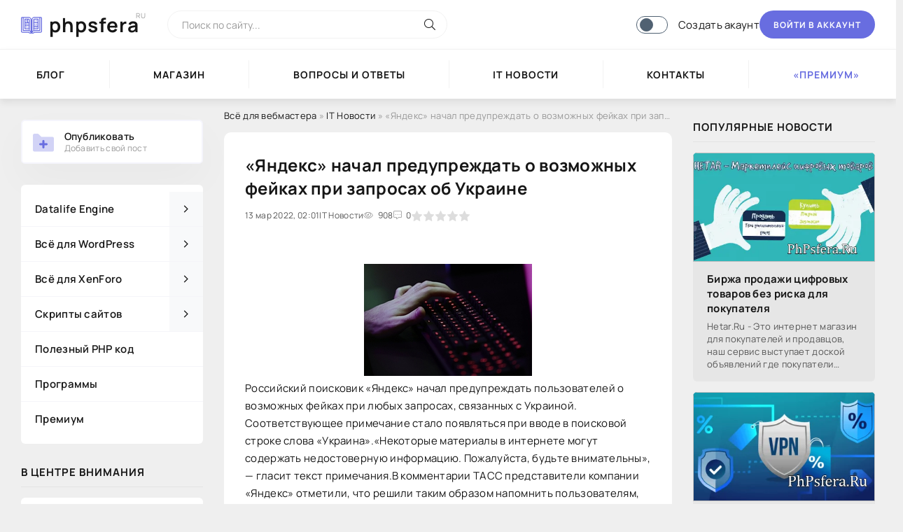

--- FILE ---
content_type: text/html; charset=utf-8
request_url: https://phpsfera.ru/it-novosti/281-%C2%AByandeks%C2%BB-nachal-predupreghdaty-o-vozmoghnyh-feykah-pri-zaprosah-ob-ukraine.html
body_size: 11708
content:
<!DOCTYPE html>
<html lang="ru">
   <head>
      <title>«Яндекс» начал предупреждать о возможных фейках при запросах об Украине: Интернет: Интернет и СМИ: Lenta.ru</title>
<meta name="charset" content="utf-8">
<meta name="title" content="«Яндекс» начал предупреждать о возможных фейках при запросах об Украине: Интернет: Интернет и СМИ: Lenta.ru">
<meta name="description" content="Российский поисковик «Яндекс» начал предупреждать пользователей о возможных фейках при любых запросах, связанных с Украиной. Представители компании, владеющей поисковиком, отметили, что решили таким образом напомнить юзерам, что не все, написанное в интернете, соответствует действительности.">
<meta name="keywords" content="«Яндекс», Российский, интернете, поисковик, народной, республике, спецоперации, специальной, информацию, запросах, любых, начал, предупреждать, пользователей, возможных, фейках, операции, Донбасса, Представители, материалов">
<meta name="generator" content="DataLife Engine (https://dle-news.ru)">
<link rel="canonical" href="https://phpsfera.ru/it-novosti/281-«yandeks»-nachal-predupreghdaty-o-vozmoghnyh-feykah-pri-zaprosah-ob-ukraine.html">
<link rel="alternate" type="application/rss+xml" title="Всё для вебмастера" href="https://phpsfera.ru/rss.xml">
<link rel="search" type="application/opensearchdescription+xml" title="Всё для вебмастера" href="https://phpsfera.ru/index.php?do=opensearch">
<meta property="twitter:title" content="«Яндекс» начал предупреждать о возможных фейках при запросах об Украине: Интернет: Интернет и СМИ: Lenta.ru">
<meta property="twitter:url" content="https://phpsfera.ru/it-novosti/281-«yandeks»-nachal-predupreghdaty-o-vozmoghnyh-feykah-pri-zaprosah-ob-ukraine.html">
<meta property="twitter:card" content="summary_large_image">
<meta property="twitter:image" content="https://phpsfera.ru/uploads/posts/2022-03/owl_detail_240_a8b1e41fdd94a379083ec2da5718ac4c.jpg">
<meta property="twitter:description" content="Российский поисковик «Яндекс» начал предупреждать пользователей о возможных фейках при любых запросах, связанных с Украиной. Соответствующее примечание стало появляться при вводе в поисковой строке слова «Украина».«Некоторые материалы в интернете могут содержать недостоверную информацию.">
<meta property="og:type" content="article">
<meta property="og:site_name" content="Всё для вебмастера">
<meta property="og:title" content="«Яндекс» начал предупреждать о возможных фейках при запросах об Украине: Интернет: Интернет и СМИ: Lenta.ru">
<meta property="og:url" content="https://phpsfera.ru/it-novosti/281-«yandeks»-nachal-predupreghdaty-o-vozmoghnyh-feykah-pri-zaprosah-ob-ukraine.html">
<meta property="og:image" content="https://phpsfera.ru/uploads/posts/2022-03/owl_detail_240_a8b1e41fdd94a379083ec2da5718ac4c.jpg">
<meta property="og:description" content="Российский поисковик «Яндекс» начал предупреждать пользователей о возможных фейках при любых запросах, связанных с Украиной. Соответствующее примечание стало появляться при вводе в поисковой строке слова «Украина».«Некоторые материалы в интернете могут содержать недостоверную информацию.">
      <meta name="viewport" content="width=device-width, initial-scale=1.0" />
      <meta name="theme-color" content="#fff">
      <link rel="preload" href="/templates/news/webfonts/manrope-400.woff2" as="font" type="font/woff2" crossorigin>
      <link rel="preload" href="/templates/news/webfonts/manrope-600.woff2" as="font" type="font/woff2" crossorigin>
      <link rel="preload" href="/templates/news/webfonts/manrope-700.woff2" as="font" type="font/woff2" crossorigin>
      <link rel="preload" href="/templates/news/webfonts/fa-light-300.woff2" as="font" type="font/woff2" crossorigin>
      <link rel="shortcut icon" href="/templates/news/images/logo.ico" />
      <link href="/templates/news/css/ssg.css" type="text/css" rel="stylesheet">
      <link href="/templates/news/css/common.css" type="text/css" rel="stylesheet" />
      <link href="/templates/news/css/styles.css" type="text/css" rel="stylesheet" />
      <link href="/templates/news/css/engine.css" type="text/css" rel="stylesheet" />
      <link href="/templates/news/css/fontawesome.css" type="text/css" rel="stylesheet" />
<style>
    .bodydark .nice-nav, .bodydark .templater, .bodydark .attent, .bodydark .mobile-menu {background:#2b2b2b}
    .bodydark .nice-nav ul li a {color:#fff;border-color:rgba(255,255,255,.1)}
    .bodydark .nice-nav ul li a:hover {color:var(--accent)}
    .bodydark .nice-nav li.child-menu span.toggle-right, .bodydark a.active1 {color:#d9d9d9;background:transparent!important}
    .bodydark .nice-nav ul li a:focus {background:transparent;color:var(--accent)}
    .bodydark .nice-nav ul li.child-menu ul, .bodydark .nice-nav ul li.child-menu ul li a, .bodydark .templater a {background:rgba(0,0,0,.1)}
    .bodydark .templater, .bodydark .wc-row .cell, .bodydark .wc-row .cell a {color:#d9d9d9}
    .bodydark .templater a.current {background:var(--accent)}
    .bodydark .popover {background:#3b3b3b}
    .bodydark .wrap-table100 {border-color:rgba(255,255,255,.1)}
    .bodydark .wc-row.wc-header {background:#2b2b2b}
    .bodydark .wc-row {background:rgba(0,0,0,.1)}
    .bodydark .wc-row.wc-header .cell, .bodydark .wc-row .cell a.btn {color:#fff}
    .bodydark .wc-row .cell {border-color:rgba(255,255,255,.1)}
    .bodydark .faq-list-item {background:#2b2b2b;border-color:rgba(255,255,255,.1)}
    .bodydark .cart-btn {background:rgba(0,0,0,.1)}
    .bodydark .cart-btn:hover {background:var(--accent)}
    .bodydark .container-table100 {padding:10px 0 0 0}
    .bodydark .user_balance_transactions h1, .bodydark .digitalcart_plugin_wrapper h2 {margin-bottom: 15px;font-size: 18px;text-align: center;color:#fff}
</style>
   </head>
   <body>
      <div class="wrapper">
         <div class="wrapper-container wrapper-main">
            <header class="header d-flex ai-center vw100">
               <a href="/" class="header__logo logo">phpsfera <span>ru</span></a>
               <div class="header__search search-block flex-grow-1">
                  <form id="quicksearch" method="post">
                     <input type="hidden" name="do" value="search">
                     <input type="hidden" name="subaction" value="search">
                     <input class="search-block__input" id="story" name="story" placeholder="Поиск по сайту..." type="text" autocomplete="off">
                     <button class="search-block__btn" type="submit"><span class="fal fa-search"></span></button>
                  </form>
               </div>
			   <div class="theme-switch-wrapper">
               <label class="theme-switch" for="checkbox">
                  <input type="checkbox" id="checkbox" />
                  <div class="slider round"></div>
               </label>
               </div> 
               
               <a href="/?do=register" class="header__link">Создать акаунт</a>
               <button class="header__btn-login js-show-login">Войти в аккаунт</button>
               
               
               <button class="header__btn-menu d-none js-show-mobile-menu"><span class="fal fa-bars"></span></button>
            </header>
            <!-- END HEADER -->
            <nav class="nav vw100">
               <ul class="nav__list d-flex js-this-in-mobile-menu">
                  <li><a href="/blog/">Блог</a></li>
                  <li><a href="/shop/">Магазин</a></li>
                  <li><a href="/faq/">Вопросы и ответы</a></li>
                  <li><a href="/it-novosti/">IT новости</a></li>
                  <li><a href="/index.php?do=feedback">Контакты</a></li>
                  <li><a href="/premiumpay.html" style="color: #686de0;">«Премиум»</a></li>
               </ul>
            </nav>
            <!-- END NAV -->
            <div class="content">
               
               
               <div class="cols">
                  <aside class="col-side">
                     <a href="/addnews.html">
                        <div class="comment-item__header d-flex ai-center comment-item__header--admin rounded border side-box" style="padding: 10px;">
                           <div class="comment-item__img img-fit-cover js-comm-avatar">
                              <div class="comment-item__letter d-flex jc-center ai-center">
                                 <svg xmlns="http://www.w3.org/2000/svg" xmlns:xlink="http://www.w3.org/1999/xlink" width="36" height="36" viewBox="0 0 24 24" version="1.1">
                                    <g stroke="none" stroke-width="1" fill="none" fill-rule="evenodd">
                                       <rect x="0" y="0" width="24" height="24"></rect>
                                       <path d="M3.5,21 L20.5,21 C21.3284271,21 22,20.3284271 22,19.5 L22,8.5 C22,7.67157288 21.3284271,7 20.5,7 L10,7 L7.43933983,4.43933983 C7.15803526,4.15803526 6.77650439,4 6.37867966,4 L3.5,4 C2.67157288,4 2,4.67157288 2,5.5 L2,19.5 C2,20.3284271 2.67157288,21 3.5,21 Z" fill="#686de0" opacity="0.3" />
                                       <path d="M11,13 L11,11 C11,10.4477153 11.4477153,10 12,10 C12.5522847,10 13,10.4477153 13,11 L13,13 L15,13 C15.5522847,13 16,13.4477153 16,14 C16,14.5522847 15.5522847,15 15,15 L13,15 L13,17 C13,17.5522847 12.5522847,18 12,18 C11.4477153,18 11,17.5522847 11,17 L11,15 L9,15 C8.44771525,15 8,14.5522847 8,14 C8,13.4477153 8.44771525,13 9,13 L11,13 Z" fill="#686de0" />
                                    </g>
                                 </svg>
                              </div>
                           </div>
                           <div class="comment-item__meta flex-grow-1">
                              <div class="comment-item__author ws-nowrap js-comm-author">Опубликовать</div>
                              <div class="comment-item__date" style="margin-top: 0px;">Добавить свой пост</div>
                           </div>
                        </div>
                     </a>
                     <div class="nice-nav">
<ul>
<li class="child-menu" id="cat1">
<a href="https://phpsfera.ru/datalife-engine/" ><span> Datalife Engine</span> <span class="fal fa-angle-right toggle-right"></span></a>

<ul class="child-menu-ul"><li class="child-menu" id="cat3">
<a href="https://phpsfera.ru/datalife-engine/dle-relizy/" ><span> DLE релизы</span> </a>



</li><li class="child-menu" id="cat2">
<a href="https://phpsfera.ru/datalife-engine/dle-shablony/" ><span> DLE шаблоны</span> </a>



</li><li class="child-menu" id="cat4">
<a href="https://phpsfera.ru/datalife-engine/dle-moduli/" ><span> DLE модули</span> </a>



</li><li class="child-menu" id="cat6">
<a href="https://phpsfera.ru/datalife-engine/dle-haki/" ><span> DLE хаки</span> </a>



</li></ul>

</li><li class="child-menu" id="cat11">
<a href="https://phpsfera.ru/wordpress/" ><span> Всё для WordPress</span> <span class="fal fa-angle-right toggle-right"></span></a>

<ul class="child-menu-ul"><li class="child-menu" id="cat12">
<a href="https://phpsfera.ru/wordpress/shablony-wordpress/" ><span> Шаблоны WordPress</span> </a>



</li><li class="child-menu" id="cat13">
<a href="https://phpsfera.ru/wordpress/plaginy-wordpress/" ><span> Плагины WordPress</span> </a>



</li></ul>

</li><li class="child-menu" id="cat7">
<a href="https://phpsfera.ru/xenforo/" ><span> Всё для XenForo</span> <span class="fal fa-angle-right toggle-right"></span></a>

<ul class="child-menu-ul"><li class="child-menu" id="cat8">
<a href="https://phpsfera.ru/xenforo/relizy-xenforo/" ><span> Релизы XenForo</span> </a>



</li><li class="child-menu" id="cat9">
<a href="https://phpsfera.ru/xenforo/stili-xenforo/" ><span> Стили XenForo</span> </a>



</li><li class="child-menu" id="cat10">
<a href="https://phpsfera.ru/xenforo/plaginy-xenforo/" ><span> Плагины XenForo</span> </a>



</li></ul>

</li><li class="child-menu" id="cat27">
<a href="https://phpsfera.ru/skripty-sajtov/" ><span> Скрипты сайтов</span> <span class="fal fa-angle-right toggle-right"></span></a>

<ul class="child-menu-ul"><li class="child-menu" id="cat28">
<a href="https://phpsfera.ru/skripty-sajtov/doski-objavlenij/" ><span> Доски объявлений</span> </a>



</li><li class="child-menu" id="cat29">
<a href="https://phpsfera.ru/skripty-sajtov/internet-magaziny/" ><span> Интернет магазины</span> </a>



</li><li class="child-menu" id="cat30">
<a href="https://phpsfera.ru/skripty-sajtov/skripty-kazino/" ><span> Скрипты казино</span> </a>



</li><li class="child-menu" id="cat31">
<a href="https://phpsfera.ru/skripty-sajtov/skripty-buksov/" ><span> Скрипты буксов</span> </a>



</li><li class="child-menu" id="cat32">
<a href="https://phpsfera.ru/skripty-sajtov/skripty-hajpov/" ><span> Скрипты хайпов</span> </a>



</li><li class="child-menu" id="cat33">
<a href="https://phpsfera.ru/skripty-sajtov/jekonomicheskie-igry/" ><span> Экономические игры</span> </a>



</li><li class="child-menu" id="cat34">
<a href="https://phpsfera.ru/skripty-sajtov/socialnye-seti/" ><span> Социальные сети</span> </a>



</li></ul>

</li><li class="child-menu" id="cat38">
<a href="https://phpsfera.ru/poleznyj-php-kod/" ><span> Полезный PHP код</span> </a>



</li><li class="child-menu" id="cat15">
<a href="https://phpsfera.ru/programmy/" ><span> Программы</span> </a>



</li><li class="child-menu" id="cat19">
<a href="https://phpsfera.ru/premium/" ><span> Премиум</span> </a>



</li>
</ul>
</div>
                     <div class="side-block">
                        <div class="side-block__title">В центре внимания</div>
                        <div class="side-block__content"><div class="attent">
    <div class="short__meta d-flex jc-center">
        <div class="short__meta-item">16.09.2023</div>
        <div class="short__meta-item"><a href="https://phpsfera.ru/it-novosti/">IT Новости</a> / <a href="https://phpsfera.ru/blog/">Блог</a></div>
        <div class="short__meta-item"><span class="fal fa-comment-alt-dots"></span>0</div>
    </div>
    <div class="attent__img img-responsive">
        <img src="/uploads/posts/2023-09/thumbs/pokupaj-bezopasno.webp" alt="Биржа продажи цифровых товаров без риска для покупателя">
	    
    </div>
    <a class="attent__title expand-link" href="https://phpsfera.ru/it-novosti/1287-birzha-prodazhi-cifrovyh-tovarov-bez-riska-dlja-pokupatelja.html">Биржа продажи цифровых товаров без риска для покупателя</a>
    <button class="attent__btn">Читать подробнее</button>
</div><div class="attent">
    <div class="short__meta d-flex jc-center">
        <div class="short__meta-item">26.04.2023</div>
        <div class="short__meta-item"><a href="https://phpsfera.ru/blog/">Блог</a> / <a href="https://phpsfera.ru/it-novosti/">IT Новости</a></div>
        <div class="short__meta-item"><span class="fal fa-comment-alt-dots"></span>0</div>
    </div>
    <div class="attent__img img-responsive">
        <img src="/uploads/posts/2023-04/thumbs/vpn-s-shifrovaniem-trafika.webp" alt="Недорогой и быстрый VPN">
	    
    </div>
    <a class="attent__title expand-link" href="https://phpsfera.ru/blog/1286-nedorogoj-i-bystryj-vpn.html">Недорогой и быстрый VPN</a>
    <button class="attent__btn">Читать подробнее</button>
</div><div class="attent">
    <div class="short__meta d-flex jc-center">
        <div class="short__meta-item">19.04.2023</div>
        <div class="short__meta-item"><a href="https://phpsfera.ru/it-novosti/">IT Новости</a></div>
        <div class="short__meta-item"><span class="fal fa-comment-alt-dots"></span>0</div>
    </div>
    <div class="attent__img img-responsive">
        <img src="/uploads/posts/2023-04/thumbs/owl_detail_240_c719202e48687dbaf18d255fd0c7abdb.jpg" alt="СК попросили проверить ролики 19-летнего российского блогера">
	    
    </div>
    <a class="attent__title expand-link" href="https://phpsfera.ru/it-novosti/1284-sk-poprosili-proverity-roliki-19-letnego-rossiyskogo-blogera.html">СК попросили проверить ролики 19-летнего российского блогера</a>
    <button class="attent__btn">Читать подробнее</button>
</div></div>
                     </div>
                  </aside>
                  <main class="col-main">
                     
                     <div class="speedbar ws-nowrap">
	<a href="https://phpsfera.ru/">Всё для вебмастера</a> » <a href="https://phpsfera.ru/it-novosti/">IT Новости</a> » «Яндекс» начал предупреждать о возможных фейках при запросах об Украине
</div>
                     
                     
                     
                     <div class="content-block d-grid" id="content-block">
                        
                        <article class="page ignore-select">

	<div class="short sect__header">
		<header class="short__header">
			<h1 class="short__title">«Яндекс» начал предупреждать о возможных фейках при запросах об Украине</h1>
			<div class="short__meta d-flex">
				<div class="short__meta-item">13 мар 2022, 02:01</div>
				<div class="short__meta-item hm2">IT Новости</div>
				<div class="short__meta-item hm2"><span class="fal fa-eye"></span>908</div>
				<div class="short__meta-item"><span class="fal fa-comment-alt-dots"></span>0</div>
				<div class="short__meta-item"><div id='ratig-layer-281'>
	<div class="rating">
		<ul class="unit-rating">
		<li class="current-rating" style="width:0%;">0</li>
		<li><a href="#" title="Плохо" class="r1-unit" onclick="doRate('1', '281'); return false;">1</a></li>
		<li><a href="#" title="Приемлемо" class="r2-unit" onclick="doRate('2', '281'); return false;">2</a></li>
		<li><a href="#" title="Средне" class="r3-unit" onclick="doRate('3', '281'); return false;">3</a></li>
		<li><a href="#" title="Хорошо" class="r4-unit" onclick="doRate('4', '281'); return false;">4</a></li>
		<li><a href="#" title="Отлично" class="r5-unit" onclick="doRate('5', '281'); return false;">5</a></li>
		</ul>
	</div>
</div></div>
				
				
			</div>
		</header>
		
		<div class="short__desc">
		<center> <a href="https://phpsfera.ru/uploads/posts/2022-03/owl_detail_240_a8b1e41fdd94a379083ec2da5718ac4c.jpg" class="highslide" target="_blank"><img class="xfieldimage image" src="/uploads/posts/2022-03/thumbs/owl_detail_240_a8b1e41fdd94a379083ec2da5718ac4c.jpg" alt=""></a> </center>
			<div class="page__text full-text clearfix">Российский поисковик «Яндекс» начал предупреждать пользователей о возможных фейках при любых запросах, связанных с Украиной. Соответствующее примечание стало появляться при вводе в поисковой строке слова «Украина».«Некоторые материалы в интернете могут содержать недостоверную информацию. Пожалуйста, будьте внимательны», — гласит текст примечания.В комментарии ТАСС представители компании «Яндекс» отметили, что решили таким образом напомнить пользователям, что не все, написанное в интернете, соответствует действительности.Ранее Роскомнадзор пригрозил блокировкой СМИ, которые распространяют фейки, касающиеся проведения специальной военной операции в связи с ситуацией в Луганской народной республике (ЛНР) и Донецкой народной республике (ДНР). Представители ведомства напомнили, что все информационные ресурсы при подготовке материалов о спецоперации должны использовать информацию, полученную только из официальных российских источников.24 февраля президент России Владимир Путин заявил, что принял решение о проведении специальной операции по защите Донбасса. По его словам, в ходе спецоперации российские власти «будут стремиться к демилитаризации и денацификации Украины».</div>
			
			
			
            <div class="rounded border p-4 mt-4">
            <p class="mb-0"></p>
            <center>Внимание! <b>«Яндекс» начал предупреждать о возможных фейках при запросах об Украине</b> предоставлен пользователями сайта исключительно в ознакомительных целях. Администрация не несет ответственности за его содержимое.</center>
            <p></p>
         </div>
		</div>
	</div>
    
    <div class="side-box short">
      <div class="side-bc">
         <div class="comment-item js-comm" style="margin-bottom: 10px;padding-bottom: 10px;">
            <div class="comment-item__header d-flex ai-center comment-item__header--admin">
               <div class="comment-item__img img-fit-cover js-comm-avatar">
                  <div class="comment-item__letter d-flex jc-center ai-center"><img src="/templates/news/dleimages/noavatar.png"></div>
               </div>
               <div class="comment-item__meta flex-grow-1">
                  <div class="comment-item__author ws-nowrap js-comm-author"><a onclick="ShowProfile('poster', 'https://phpsfera.ru/user/poster/', '0'); return false;" href="https://phpsfera.ru/user/poster/">poster</a></div>
                  <div class="comment-item__date ws-nowrap">Автор публикации</div>
               </div>
               <div class="comment-item__rating ws-nowrap">
                  <span class="fa fa-heart-o" style="color:#686de0;"></span> <span id="comments-likes-id-2" style="margin-right: 5px;">Рейтинг новости: <span id="vote-num-id-281">0</span></span>
                  <span class="fal fa-eye" style="color:#686de0;"></span> <span id="comments-dislikes-id-2">Просмотрено: 908</span>
               </div>
            </div>
         </div>
         <div class="d-flex">
            <div class="Tgdf">
                
                
            </div>
            <div style="flex: 0 0 auto;width: 83.33333333%;">
            <button style="width: 99.6%;" type="button" class="rounded1" onclick="DLESendPM('poster', '/user/poster/'); return false;">Сообщение</button>
            </div>
            <div class="Tgdf">
            <button style="width: 100%;padding: 0 0px;background-color: #f5f8fa;" class="form__btn"><a href="javascript:AddComplaint('281', 'news')"><i class="fal fa-exclamation-triangle" aria-hidden="true"></i></a></button>
           </div>
         </div>
         <br>
         <div class="side-bc text-center"><center>
           <script src="https://yastatic.net/share2/share.js"></script>
           <div class="ya-share2" data-curtain data-shape="round" data-services="vkontakte,telegram,viber,whatsapp,skype"></div>
         </center></div>
      </div>
   </div>

	<section class="sect mt-4">
		<h2 class="sect__header sect__title">Смотрите также:</h2>
		<div class="sect__content d-grid"><div class="popular grid-item">
    <div class="popular__img img-responsive">
        
        <img src="/uploads/posts/2022-03/thumbs/owl_detail_240_01d41b92eca3f70bfc8145b1f6225682.jpg" alt="Во «ВКонтакте» объявили о мерах на фоне операции в Донбассе">
	    
    </div>
    <div class="popular__desc">
        <a class="popular__title expand-link" href="https://phpsfera.ru/it-novosti/276-vo-«vkontakte»-obyyavili-o-merah-na-fone-operacii-v-donbasse.html">Во «ВКонтакте» объявили о мерах на фоне операции в Донбассе</a>
        <div class="popular__text line-clamp">Социальная сеть «ВКонтакте» сообщила о мерах, предпринимаемых для мониторинга публикаций на фоне операции</div>
    </div>
</div><div class="popular grid-item">
    <div class="popular__img img-responsive">
        
        <img src="/uploads/posts/2022-03/thumbs/owl_detail_240_04d2b5cae99d524fb0ce4a5f93d105df.jpg" alt="Стало известно об атаке на информационные ресурсы Севастополя">
	    
    </div>
    <div class="popular__desc">
        <a class="popular__title expand-link" href="https://phpsfera.ru/it-novosti/279-stalo-izvestno-ob-atake-na-informacionnye-resursy-sevastopolya.html">Стало известно об атаке на информационные ресурсы Севастополя</a>
        <div class="popular__text line-clamp">Хакеры атаковали информационные ресурсы Севастополя. Об этом 25 февраля сообщает ТАСС со ссылкой на</div>
    </div>
</div></div>
	</section>

	<div class="page__comments">
			<div class="page__comments-title">Комментарии к «Яндекс» начал предупреждать о возможных фейках при запросах об Украине </div>
		<div class="page__comments-list " id="page__comments-list">
			<!--dlecomments--><!--dlenavigationcomments-->
		</div>
	</div>
		<div class="page__comments">
			<div class="page__comments-title">Добавить Комментарий</div>
			<div class="page__comments-info">
				<span class="fal fa-exclamation-circle"></span>
				В комментариях запрещаются спам, а также реклама любых товаров и услуг, иных ресурсов.
			</div>
		<div class="page__comments-form"><div class="message-info">
	<div class="message-info__title">Информация</div>
	<div class="message-info__content">Посетители, находящиеся в группе <b>Гости</b>, не могут оставлять комментарии к данной публикации.</div>
</div></div>

	</div>

</article>
                     </div>
                     
                     
                     
                  </main>
                  <!-- END COL-MAIN -->
                  <aside class="col-side">
                     <div class="side-block">
                        <div class="side-block__title">Популярные новости</div>
                        <div class="side-block__content"><div class="popular">
    <div class="popular__img img-responsive">
        <img  <a href="https://phpsfera.ru/uploads/posts/2023-09/pokupaj-bezopasno.webp" class="highslide" target="_blank"><img class="xfieldimage image" src="/uploads/posts/2023-09/thumbs/pokupaj-bezopasno.webp" alt=""></a> 
	    <img >
    </div>
    <div class="popular__desc">
        <a class="popular__title expand-link" href="https://phpsfera.ru/it-novosti/1287-birzha-prodazhi-cifrovyh-tovarov-bez-riska-dlja-pokupatelja.html">Биржа продажи цифровых товаров без риска для покупателя</a>
        <div class="popular__text line-clamp">Hetar.Ru - Это интернет магазин для покупателей и продавцов, наш сервис выступает доской объявлений где покупатели могут безопасно купить цифровой товар, готовую работу без риска, и продавцы которые</div>
    </div>
</div><div class="popular">
    <div class="popular__img img-responsive">
        <img  <a href="https://phpsfera.ru/uploads/posts/2023-04/vpn-s-shifrovaniem-trafika.webp" class="highslide" target="_blank"><img class="xfieldimage image" src="/uploads/posts/2023-04/thumbs/vpn-s-shifrovaniem-trafika.webp" alt=""></a> 
	    <img >
    </div>
    <div class="popular__desc">
        <a class="popular__title expand-link" href="https://phpsfera.ru/blog/1286-nedorogoj-i-bystryj-vpn.html">Недорогой и быстрый VPN</a>
        <div class="popular__text line-clamp">VPN сегодня популярнее, чем когда-либо. Он обеспечит Вам новый уровень безопасности и конфиденциальности в Интернете, которому можно доверять. Это ключевой инструмент, который следует использовать,</div>
    </div>
</div></div>
                     </div>
                     <div class="side-block">
                        <div class="side-block__title"><span>Комментарии</span> <span class="fal fa-comment-alt-dots"></span></div>
                        <div class="side-box">
                           <div class="comment-item">
	<a href="https://phpsfera.ru/skripty-sajtov/skripty-buksov/195-skript-buksa-misoft-cms-155.html#comment" data-tooltip="violante, 17 январь 2024 в 17:52" class="nlastcomm-link TooltipTrigger">
		<div style="background-image:url(/templates/news/dleimages/noavatar.png);" class="nlastcomm-link__ava"></div>
		<div class="nlastcomm-link__body">
			<div class="nlastcomm-link__title">Скрипт букса Misoft CMS 1.5.5</div>
			<div class="nlastcomm-link__text">скрипт букса авимо бесплатно</div>
		</div>
	</a>
</div><div class="comment-item">
	<a href="https://phpsfera.ru/skripty-sajtov/skripty-buksov/195-skript-buksa-misoft-cms-155.html#comment" data-tooltip="Sagafa, 13 апрель 2023 в 12:57" class="nlastcomm-link TooltipTrigger">
		<div style="background-image:url(/templates/news/dleimages/noavatar.png);" class="nlastcomm-link__ava"></div>
		<div class="nlastcomm-link__body">
			<div class="nlastcomm-link__title">Скрипт букса Misoft CMS 1.5.5</div>
			<div class="nlastcomm-link__text">Как поставить капча все перерыл </div>
		</div>
	</a>
</div><div class="comment-item">
	<a href="https://phpsfera.ru/it-novosti/786-v-rossii-predloghili-razreshity-ispolyzovanie-piratskih-programm.html#comment" data-tooltip="admin, 25 декабрь 2022 в 06:59" class="nlastcomm-link TooltipTrigger">
		<div style="background-image:url(//phpsfera.ru/uploads/fotos/foto_1.webp);" class="nlastcomm-link__ava"></div>
		<div class="nlastcomm-link__body">
			<div class="nlastcomm-link__title">В России предложили разрешить использование пиратских программ</div>
			<div class="nlastcomm-link__text">А что был запрет?)))</div>
		</div>
	</a>
</div>
                           <div class="usp__btn"><a href="/index.php?do=lastcomments">Все комментарии</a></div>
                        </div>
                     </div>
                     <div class="side-block">
                        <div class="side-block__title"><span>Статистика</span> <span class="fal fa-chart-pie"></span></div>
                        <div class="side-box">
                           <div class="short-stat">
	<a href="https://phpsfera.ru/statistics.html" class="short-stat__line">Всего статей<span style="color: #7d8692;">: 1240</span> <span class="short-stat__line-badge" flow="left" tooltipent="Добавлено новостей за день">+0</span></a>
	<a href="https://phpsfera.ru/index.php?do=lastcomments" class="short-stat__line">Всего комментариев<span style="color: #7d8692;">: 17</span> <span class="short-stat__line-badge" flow="left" tooltipent="Добавлено комментариев за день">+0</span></a>
	<a href="https://phpsfera.ru/users.html" class="short-stat__line">Пользователей<span style="color: #7d8692;">: 182</span> <span class="short-stat__line-badge" flow="left" tooltipent="Зарегистрировалось пользователей за сегодня">+0</span></a>
</div>
                           <div class="usp__btn"><a href="/statistics.html">Полная статистика</a></div>
                        </div>
                     </div>
                     <div class="side-block">
                        <div class="side-block__title"><span>Отвечай на вопросы</span> <span class="fal fa-question-circle"></span></div>
                        <div class="side-block__content"><div class="int d-flex ai-center">
    <div class="int__img img-fit-cover">
        
	    <img src="/templates/news/dleimages/faq.jpg" alt="Почему при создании символической ссылки возникает ошибка?">
    </div>
    <div class="int__desc flex-grow-1">
        <a class="int__title expand-link" href="https://phpsfera.ru/faq/linux/57-pochemu-pri-sozdanii-simvolicheskoy-ssylki-voznikaet-oshibka.html"><div class="line-clamp">Почему при создании символической ссылки возникает ошибка?</div></a>
    </div>
</div><div class="int d-flex ai-center">
    <div class="int__img img-fit-cover">
        
	    <img src="/templates/news/dleimages/faq.jpg" alt="Как правильно настроить SSLCACertificateFile у Apache?">
    </div>
    <div class="int__desc flex-grow-1">
        <a class="int__title expand-link" href="https://phpsfera.ru/faq/linux/56-kak-pravilyno-nastroity-sslcacertificatefile-u-apache.html"><div class="line-clamp">Как правильно настроить SSLCACertificateFile у Apache?</div></a>
    </div>
</div><div class="int d-flex ai-center">
    <div class="int__img img-fit-cover">
        
	    <img src="/templates/news/dleimages/faq.jpg" alt="Как исправить чуствительность мышки в linux?">
    </div>
    <div class="int__desc flex-grow-1">
        <a class="int__title expand-link" href="https://phpsfera.ru/faq/linux/54-kak-ispravity-chustvitelynosty-myshki-v-linux.html"><div class="line-clamp">Как исправить чуствительность мышки в linux?</div></a>
    </div>
</div><div class="int d-flex ai-center">
    <div class="int__img img-fit-cover">
        
	    <img src="/templates/news/dleimages/faq.jpg" alt="Проблема с ядром и звуковыми картами?">
    </div>
    <div class="int__desc flex-grow-1">
        <a class="int__title expand-link" href="https://phpsfera.ru/faq/linux/53-problema-s-yadrom-i-zvukovymi-kartami.html"><div class="line-clamp">Проблема с ядром и звуковыми картами?</div></a>
    </div>
</div></div>
                     </div>

                  </aside>
                  <!-- END COL-SIDE -->
                  
               </div>
               <!-- END COLS -->
            </div>
            <!-- END CONTENT -->
            <footer class="footer d-flex ai-center vw100">
               <div class="footer__logo logo">phpsfera <span>Ru</span></div>
               <div class="footer__text flex-grow-1 icon-at-left">
                  2022 © phpsfera.Ru - Всё для ВебМастера
                  <br><a href="/owners.html" target="_blank" class="footer__tlg"><span </span>Правообладателям</a>
               </div>
               <div class="footer__copyright">			   

<!-- Yandex.Metrika counter -->
<script type="text/javascript" >
   (function(m,e,t,r,i,k,a){m[i]=m[i]||function(){(m[i].a=m[i].a||[]).push(arguments)};
   m[i].l=1*new Date();k=e.createElement(t),a=e.getElementsByTagName(t)[0],k.async=1,k.src=r,a.parentNode.insertBefore(k,a)})
   (window, document, "script", "https://mc.yandex.ru/metrika/tag.js", "ym");

   ym(87482005, "init", {
        clickmap:true,
        trackLinks:true,
        accurateTrackBounce:true
   });
</script>
<noscript><div><img src="https://mc.yandex.ru/watch/87482005" style="position:absolute; left:-9999px;" alt="" /></div></noscript>
<!-- /Yandex.Metrika counter -->
<img src="/index.php?do=webcash&action=plugin&alias=sheduledtasks&subaction=cronpixel" alt="" />			   
			   </div>
            </footer>
            <!-- END FOOTER -->
         </div>
         <!-- END WRAPPER-MAIN -->
      </div>
      <!-- END WRAPPER -->
      

<div class="login login--not-logged d-none">
	<div class="login__header d-flex jc-space-between ai-center">
		<div class="login__title stretch-free-width ws-nowrap">Войти <a href="/?do=register">Регистрация</a></div>
		<div class="login__close"><span class="fal fa-times"></span></div>
	</div>
	<form method="post">
	<div class="login__content">
		<div class="login__row">
			<div class="login__caption">Логин:</div>
			<div class="login__input"><input type="text" name="login_name" id="login_name" placeholder="Ваш логин"/></div>
			<span class="fal fa-user"></span>
		</div>
		<div class="login__row">
			<div class="login__caption">Пароль: <a href="https://phpsfera.ru/index.php?do=lostpassword">Забыли пароль?</a></div>
			<div class="login__input"><input type="password" name="login_password" id="login_password" placeholder="Ваш пароль" /></div>
			<span class="fal fa-lock"></span>
		</div>
		<label class="login__row checkbox" for="login_not_save">
			<input type="checkbox" name="login_not_save" id="login_not_save" value="1"/>
			<span>Не запоминать меня</span>
		</label>
		<div class="login__row">
			<button onclick="submit();" type="submit" title="Вход">Войти на сайт</button>
			<input name="login" type="hidden" id="login" value="submit" />
		</div>
	</div>
	<div class="login__social">
		<div class="login__social-caption">Или войти через</div>
		<div class="login__social-btns">
			
			
			
			
			
			
		</div>
	</div>
	</form>
</div>

      
<script src="/engine/classes/min/index.php?g=general3&amp;v=08b33"></script>
<script src="/engine/classes/min/index.php?f=engine/classes/js/jqueryui3.js,engine/classes/js/dle_js.js,engine/classes/highslide/highslide.js&amp;v=08b33" defer></script>
<script type="application/ld+json">{"@context":"https://schema.org","@graph":[{"@type":"NewsArticle","@context":"https://schema.org/","publisher":{"@type":"Person","name":"Всё для ВебМастера"},"name":"«Яндекс» начал предупреждать о возможных фейках при запросах об Украине","headline":"«Яндекс» начал предупреждать о возможных фейках при запросах об Украине","mainEntityOfPage":{"@type":"WebPage","@id":"https://phpsfera.ru/it-novosti/281-«yandeks»-nachal-predupreghdaty-o-vozmoghnyh-feykah-pri-zaprosah-ob-ukraine.html"},"datePublished":"2022-03-13T02:01:32+03:00","author":{"@type":"Person","name":"poster","url":"https://phpsfera.ru/user/poster/"},"image":["https://phpsfera.ru/uploads/posts/2022-03/owl_detail_240_a8b1e41fdd94a379083ec2da5718ac4c.jpg"],"description":"Российский поисковик «Яндекс» начал предупреждать пользователей о возможных фейках при любых запросах, связанных с Украиной. Соответствующее примечание стало появляться при вводе в поисковой строке слова «Украина».«Некоторые материалы в интернете могут содержать недостоверную информацию."},{"@type":"BreadcrumbList","@context":"https://schema.org/","itemListElement":[{"@type":"ListItem","position":1,"item":{"@id":"https://phpsfera.ru/","name":"Всё для вебмастера"}},{"@type":"ListItem","position":2,"item":{"@id":"https://phpsfera.ru/it-novosti/","name":"IT Новости"}},{"@type":"ListItem","position":3,"item":{"@id":"https://phpsfera.ru/it-novosti/281-«yandeks»-nachal-predupreghdaty-o-vozmoghnyh-feykah-pri-zaprosah-ob-ukraine.html","name":"«Яндекс» начал предупреждать о возможных фейках при запросах об Украине"}}]}]}</script>
      <script src="/templates/news/js/libs.js"></script>
	  <script src="/templates/news/js/custom.js"></script>     
      <script>
<!--
var dle_root       = '/';
var dle_admin      = '';
var dle_login_hash = '3f0aa1968fc3a4f021f2b02896ed803747612705';
var dle_group      = 5;
var dle_skin       = 'news';
var dle_wysiwyg    = '2';
var quick_wysiwyg  = '2';
var dle_min_search = '4';
var dle_act_lang   = ["Да", "Нет", "Ввод", "Отмена", "Сохранить", "Удалить", "Загрузка. Пожалуйста, подождите..."];
var menu_short     = 'Быстрое редактирование';
var menu_full      = 'Полное редактирование';
var menu_profile   = 'Просмотр профиля';
var menu_send      = 'Отправить сообщение';
var menu_uedit     = 'Админцентр';
var dle_info       = 'Информация';
var dle_confirm    = 'Подтверждение';
var dle_prompt     = 'Ввод информации';
var dle_req_field  = ["Заполните поле с именем", "Заполните поле с сообщением", "Заполните поле с темой сообщения"];
var dle_del_agree  = 'Вы действительно хотите удалить? Данное действие невозможно будет отменить';
var dle_spam_agree = 'Вы действительно хотите отметить пользователя как спамера? Это приведёт к удалению всех его комментариев';
var dle_c_title    = 'Отправка жалобы';
var dle_complaint  = 'Укажите текст Вашей жалобы для администрации:';
var dle_mail       = 'Ваш e-mail:';
var dle_big_text   = 'Выделен слишком большой участок текста.';
var dle_orfo_title = 'Укажите комментарий для администрации к найденной ошибке на странице:';
var dle_p_send     = 'Отправить';
var dle_p_send_ok  = 'Уведомление успешно отправлено';
var dle_save_ok    = 'Изменения успешно сохранены. Обновить страницу?';
var dle_reply_title= 'Ответ на комментарий';
var dle_tree_comm  = '0';
var dle_del_news   = 'Удалить статью';
var dle_sub_agree  = 'Вы действительно хотите подписаться на комментарии к данной публикации?';
var dle_captcha_type  = '1';
var dle_share_interesting  = ["Поделиться ссылкой на выделенный текст", "Twitter", "Facebook", "Вконтакте", "Прямая ссылка:", "Нажмите правой клавишей мыши и выберите «Копировать ссылку»"];
var DLEPlayerLang     = {prev: 'Предыдущий',next: 'Следующий',play: 'Воспроизвести',pause: 'Пауза',mute: 'Выключить звук', unmute: 'Включить звук', settings: 'Настройки', enterFullscreen: 'На полный экран', exitFullscreen: 'Выключить полноэкранный режим', speed: 'Скорость', normal: 'Обычная', quality: 'Качество', pip: 'Режим PiP'};
var allow_dle_delete_news   = false;
var dle_search_delay   = false;
var dle_search_value   = '';
jQuery(function($){
FastSearch();

hs.graphicsDir = '/engine/classes/highslide/graphics/';
hs.wrapperClassName = 'rounded-white';
hs.outlineType = 'rounded-white';
hs.numberOfImagesToPreload = 0;
hs.captionEval = 'this.thumb.alt';
hs.showCredits = false;
hs.align = 'center';
hs.transitions = ['expand', 'crossfade'];
hs.dimmingOpacity = 0.60;
hs.lang = { loadingText : 'Загрузка...', playTitle : 'Просмотр слайдшоу (пробел)', pauseTitle:'Пауза', previousTitle : 'Предыдущее изображение', nextTitle :'Следующее изображение',moveTitle :'Переместить', closeTitle :'Закрыть (Esc)',fullExpandTitle:'Развернуть до полного размера',restoreTitle:'Кликните для закрытия картинки, нажмите и удерживайте для перемещения',focusTitle:'Сфокусировать',loadingTitle:'Нажмите для отмены'
};
hs.slideshowGroup='fullnews'; hs.addSlideshow({slideshowGroup: 'fullnews', interval: 4000, repeat: false, useControls: true, fixedControls: 'fit', overlayOptions: { opacity: .75, position: 'bottom center', hideOnMouseOut: true } });

});
//-->
</script>
   <img src="https://phpsfera.ru/index.php?do=webcash&action=plugin&alias=sheduledtasks&subaction=cronpixel" alt=""></body>
</html>
<!-- DataLife Engine Copyright SoftNews Media Group (http://dle-news.ru) -->


--- FILE ---
content_type: text/css
request_url: https://phpsfera.ru/templates/news/css/ssg.css
body_size: 5166
content:
#cat71,#cat142,#cat32{display:none}
#cat78 a{color:#6b75cb}
#cat74 a{color:#6b75cb}
.lne i{width:20px}
.lne li{padding-bottom:3px;border-bottom:1px dashed #222431;padding-top:5px}
button.owl-prev{border-radius:0 4px 4px 0}
button.owl-next{border-radius:4px 0 0 4px}
.no-img img{display:none;color:#eee;font-family:arial}
.main-content{position:relative}
.main-content .owl-theme .custom-nav{position:absolute;top:40%;left:0;right:0}
#skrinshoty img{height:240px;object-fit:cover;border-radius:4px;border:2px solid #e7e8ef}
.disabled{opacity:.5}
.ttle{color:#fff;font-size:1.4rem}
.ttle span{text-shadow:none}
.mfp-with-zoom .mfp-container,.mfp-with-zoom.mfp-bg{opacity:0;-webkit-backface-visibility:hidden;-webkit-transition:all .3s ease-out;-moz-transition:all .3s ease-out;-o-transition:all .3s ease-out;transition:all .3s ease-out}
.card-hd{background:#181a26;padding:1.25rem 1.25rem 0;border-top-left-radius:4px;border-top-right-radius:4px}
.opis{background:#282b40;border-radius:4px;padding:1.25rem}
hr.st{border:0;height:1px;background-image:-webkit-linear-gradient(left,#363950,#43a593,#363950);background-image:-moz-linear-gradient(left,#363950,#43a593,#363950);background-image:-ms-linear-gradient(left,#363950,#43a593,#363950);background-image:-o-linear-gradient(left,#363950,#43a593,#363950)}
.price-tag{display:inline-block;height:40px;line-height:40px;padding:0 15px;color:#ffffff;background-color:#828ce0;text-shadow:1px 1px 1px #6b75cb;font-weight:bold;font-size:1.1em;position:relative;border-radius:4px}
.price-tag::after{content:"";position:absolute;top:10%;left:91%;width:5px;height:5px;border-radius:2.5px;background-color:#181a26}
.mfp-with-zoom.mfp-ready .mfp-container{opacity:1}
.mfp-with-zoom.mfp-ready.mfp-bg{opacity:.8}
.mfp-with-zoom.mfp-removing .mfp-container,.mfp-with-zoom.mfp-removing.mfp-bg{opacity:0}
.owl-prev:focus{outline:0}
.owl-next:focus{outline:0}
.main-content .owl-theme .custom-nav .owl-prev,.main-content .owl-theme .custom-nav .owl-next{position:absolute;height:44px;border-radius:50%;width:44px;color:inherit;background:none;border:none;line-height:0;z-index:100;background:#6b75cb}
.main-content .owl-theme .custom-nav .owl-prev i,.main-content .owl-theme .custom-nav .owl-next i{font-size:1.2rem;color:#fff}
.main-content .owl-theme .custom-nav .owl-prev{left:10px}
.main-content .owl-theme .custom-nav .owl-next{right:10px}
.skrinshoty img{width:100%;height:250px;object-fit:cover;max-height:280px;border-radius:4px;border:5px solid #373a4a;transition:.3s}
.skrinshoty img:hover{border:5px solid #7c86d9;transition:.3s;opacity:.8}
.bg-grad{background:radial-gradient(farthest-corner at 30px 20px,#2f3240,#222430);border-bottom-left-radius:4px;border-bottom-right-radius:4px}
.iff a:hover{text-decoration:none}
ul.iff li{background:rgba(54,57,73,0.4);margin-bottom:5px;border-radius:4px;padding:10px 12px;color:#cecece;transition:.3s}
ul.iff li:last-child{margin-bottom:0}
ul.iff li span{color:#fff}
ul.iff li a{color:#fff}
ul.iff li a:hover{color:#eee;text-decoration:none}
ul.iff li i{color:rgba(130,140,224,0.6);transition:.3s;vertical-align:middle}
ul.iff li:hover i{color:#fff;transition:.3s}
ul.iff li:hover{background:#828ce0;color:#fff;transition:.3s}
.cardl{background:rgba(54,57,73,0.4);margin-bottom:5px;border-radius:4px;padding:10px 12px;color:#cecece;transition:.3s}
.f2{font-size:2rem}
.addbody{background-color:#fff;overflow:hidden;padding:30px;position:relative;border-left:1px solid #ebedf2}
.addleft{width:80px;position:absolute;top:0;left:0;bottom:0}
.addcard{background-color:#fff;overflow:hidden;padding-left:80px;position:relative;border-radius:4px;-webkit-box-shadow:0 0 13px 0 rgba(236,236,241,0.44);box-shadow:0 0 13px 0 rgba(236,236,241,0.44)}
.flog{font-size:40px;width:100%;text-transform:uppercase;background:#36394f;display:table;color:white;border-radius:5px;mix-blend-mode:multiply;padding:5px 10px;text-align:center}
.ficn{width:40px;height:40px;text-align:center;font-size:1.2rem;padding:10px;background:#7d809c;color:#fff;border-radius:4px}
.flst ul{list-style-type:circle}
.flst li{padding-top:5px}
.sui li{border-bottom:1px dashed #ebedf2}
.usrc{padding:1rem 1.2rem;border:1px solid #ebedf2;margin:4px;border-radius:.25rem}
.usrc img{width:80px;height:80px;border-radius:50%;object-fit:cover}
.sta li{margin-bottom:15px;border-bottom:1px dashed #d4d6e6}
.socb a{font-size:1.1rem;width:100%;display:block;text-align:center;color:#fff;height:38px;background:#4a76a8;border-radius:.25rem;padding:5px;transition:.3s}
.socb a:hover{background-color:#3d6898;text-decoration:none;transition:.3s;color:#fff}
.soct a{font-size:1.1rem;width:100%;display:block;text-align:center;color:#fff;height:38px;background:#5682a3;border-radius:.25rem;padding:5px;transition:.3s}
.soct a:hover{background-color:#456c8a;text-decoration:none;transition:.3s;color:#fff}
.socb img{width:28px;height:28px;border-radius:50%;margin-right:5px}
.isoc{font-size:2rem!important;margin-bottom:1.2rem}
ul.timeline{list-style-type:none;position:relative}
ul.timeline:before{content:' ';background:#f5f2f8;display:inline-block;position:absolute;left:29px;width:2px;height:100%;z-index:400}
ul.timeline > li{margin:20px 0;padding-left:20px}
ul.timeline > li:before{content:' ';background:white;display:inline-block;position:absolute;border-radius:50%;border:2px solid #6b75cb;left:20px;width:20px;height:20px;z-index:400}
.lnk a{color:#6f7292;transition:.3s}
.lnk a:hover{color:#000;transition:.3s;text-decoration:none}
.usava img{width:40px;height:40px;object-fit:cover;border-radius:50%}
.acom a{color:#000;transition:.3s}
.acom a:hover{color:#7b7b7b;transition:.3s;text-decoration:none}
.lik{opacity:.7;transition:.3s}
.lik:hover{opacity:1;transition:.3s}
.lik i{font-size:13px;font-weight:bold;color:#9092a7}
a.lik:hover i{font-size:13px;font-weight:bold;color:#E9573F}
.hov{transition:.3s}
.hov:hover{-webkit-box-shadow:0 1px 2px rgba(190,192,214,0.5);-moz-box-shadow:0 1px 2px rgba(190,192,214,0.5);box-shadow:0 1px 2px rgba(190,192,214,0.5);transition:.3s}
.bgpath{background-image:repeating-linear-gradient(-45deg,rgba(82,91,171,0.25),rgba(82,91,171,0.25) 1px,transparent 1px,transparent 6px)!important;background-size:8px 8px!important}
.nice-nav{width:100%;padding:10px 0;height:100%;border-radius:6px;background:#fff;transition:all .4s ease-in-out 0}
.nice-nav.open{margin-left:-250px;display:block}
.nice-nav > .user-info{padding:10px 15px;color:#fff;border-bottom:1px solid #ddd;min-height:41px}
.nice-nav .user-info .user-name,.nice-nav .user-info img{float:left}
.nice-nav > .user-info > .user-name{padding:0 10px}
.user-info > .user-name h5{text-transform:uppercase;font-size:16px}
.user-info > .user-name span{font-size:80%;color:#555;font-style:italic}
.catimg{margin-right:5px;vertical-align:middle;border-style:none;height:40px}
.nice-nav li.child-menu span.toggle-right{text-align:right;float:right;display:inline-block;position:absolute;right:0;padding:15px 20px;font-size:20px;color:var(--tt);top:0;background:#f8f9fa;bottom:0}
.nice-nav li.child-menu span.toggle-right:focus{background:#000!important}
.nice-nav ul li a{padding:0 20px;height:50px;line-height:50px;border-bottom:1px solid #f5f5f9;display:block;color:var(--tt);position:relative;font-weight:600}
.nice-nav ul li a:hover{text-decoration:none;transition:.2s;color:var(--accent)}
.nice-nav ul li a:focus{text-decoration:none;background:#f5f5f9;transition:.2s;color:#000}
a.active1{background:#eaeaf7!important;border-color:#eaeaf7!important}
.child-menu-ul img{display:none}
.nice-nav ul li:last-child a{border-bottom:0}
.nice-nav ul{margin:0;list-style:none;padding:0}
.nice-nav ul li.child-menu ul{background:#aaa;display:none}
.nice-nav ul li.child-menu ul li a{background:#f8f9fa;padding:15px 30px;font-size:90%;height:100%;line-height:1}
@font-face{font-family:'Roboto Regular';src:url(../css/roboto_regular.eot);src:url(../css/roboto_regular.eot?#iefix) format("embedded-opentype"),url(../css/roboto_regular.woff2) format("woff2"),url(../css/roboto_regular.woff) format("woff"),url(../css/roboto_regular.ttf) format("truetype"),url(../css/roboto_regular.svg#roboto_regular) format("svg")}
@font-face{font-family:'Roboto Black';src:url(../css/roboto_black.eot);src:url(../css/roboto_black.eot?#iefix) format("embedded-opentype"),url(../css/roboto_black.woff2) format("woff2"),url(../css/roboto_black.woff) format("woff"),url(../css/roboto_black.ttf) format("truetype"),url(../css/roboto_black.svg#roboto_black) format("svg")}
.row-flex,.row-flex > div[class*='col-']{display:-webkit-box;display:-moz-box;display:-ms-flexbox;display:-webkit-flex;display:flex;flex:1 1 auto}
.row-flex-wrap{-webkit-flex-flow:row wrap;align-content:flex-start;flex:0}
.row-flex > div[class*='col-']{margin:-.2px}
.f09{font-size:.9rem}
a.lcard{display:block;color:inherit;text-align:center;padding:10px;border:1px solid #ebedf2;-webkit-border-radius:.25rem;border-radius:.25rem;transition:.2s}
a.lcard:hover{display:block;color:inherit;text-align:center;-webkit-box-shadow:0 0 13px #d6dee4;box-shadow:0 0 13px #d6dee4;-webkit-border-radius:.25rem;border-radius:.25rem;transition:.2s}
.followed-user-entry{padding:0;margin:auto;background-color:#fff;border-radius:4px 4px 4px 4px;border-color:#e1e8ed;border-width:1px;border-style:solid;max-width:420px;min-height:280px}
.followed-user-top{height:100px;background-color:#f8f8f8;border-radius:4px 4px 0 0;overflow-y:hidden!important;overflow-x:hidden!important;background-color:#f8f8f8;background-image:url(http://placekitten.com/g/500/200);background-size:cover;background-repeat:no-repeat;background-position:top left;cursor:pointer;border-bottom-color:#e1e8ed;border-bottom-width:1px;border-bottom-style:solid}
.followed-user-bottom{padding-left:12px;background-color:white}
.followed-user-img{width:70px;height:70px;border-radius:5px!important;border-color:#fff;border-width:3px;border-style:solid;margin-top:-35px;cursor:pointer}
.followed-user-name{color:rgb(41,47,51);margin-top:6px;margin-bottom:0;cursor:pointer}
.followed-user-name:hover{text-decoration:underline}
.followed-user-screenname{color:rgb(102,117,127);margin-top:0;margin-bottom:4px;font-size:.95em;cursor:pointer}
.user-screenname-span:hover{text-decoration:underline}
.followed-user-description{color:rgb(102,117,127);margin-bottom:10px}
.gray-theme.fr-box.fr-basic .fr-element{z-index:9999}
.twig-24{font-family:'twig-24';font-variant:normal;font-weight:normal;speak:none;text-transform:none;-webkit-font-smoothing:antialiased}
.auth img{width:20px;height:20px;border-radius:50%;object-fit:cover}
.comments-tree-list{list-style:none;padding:0}
.fr-element{z-index:99999}
.scroll-pup{z-index:999999}
img{max-width:100%}
.fr-placeholder{z-index:999}
pre code{display:block;padding:1.25em;background:#272938;overflow:auto;white-space:pre;border-radius:.25rem;color:#dedee6!important;margin-top:1rem;margin-bottom:1rem}
pre .comment,pre .template_comment,pre .diff .header,pre .doctype,pre .lisp .string,pre .javadoc{color:#93a1a1;font-style:italic}
pre .keyword,pre .css .rule .keyword,pre .winutils,pre .javascript .title,pre .method,pre .addition,pre .css .tag,pre .lisp .title{color:#8CC152}
pre .number,pre .command,pre .string,pre .tag .value,pre .phpdoc,pre .tex .formula,pre .regexp,pre .hexcolor{color:#48CFAD}
pre .title,pre .localvars,pre .function .title,pre .chunk,pre .decorator,pre .builtin,pre .built_in,pre .lisp .title,pre .identifier,pre .title .keymethods,pre .id{color:#5D9CEC}
pre .tag .title,pre .rules .property,pre .django .tag .keyword{font-weight:bold}
pre .attribute,pre .variable,pre .instancevar,pre .lisp .body,pre .smalltalk .number,pre .constant,pre .class .title,pre .parent,pre .haskell .label{color:#F6BB42}
pre .preprocessor,pre .pi,pre .shebang,pre .symbol,pre .diff .change,pre .special,pre .keymethods,pre .attr_selector,pre .important,pre .subst,pre .cdata{color:#FC6E51}
pre .deletion{color:#dc322f}
pre .tex .formula{background:#eee8d5}
.wrap{background:#f5f6fa;-webkit-box-shadow:0 2px 15px 0 rgba(0,0,0,0.02);box-shadow:0 2px 15px 0 rgba(0,0,0,0.02);padding:30px}
.navbar-light li.active{background-color:#7b7b7b;border-color:#e7e8ef;color:#68667f;border-radius:.4rem;transition:.3s}
.navbar-light li.active:hover{background-color:#dedfe9;border-color:#dedfe9;color:#6f6d87;transition:.05s}
.navbar-dark li.active{background-color:#7b8396;border-color:#e7e8ef;color:#fff!important;border-radius:.4rem;transition:.05s}
.navbar-dark li.active:hover{background-color:#656e82;border-color:#e7e8ef;color:#fff!important;border-radius:.4rem;transition:.1s}
@media (min-width: 576px) {
.tb{margin-top:0;margin-bottom:0}
#dwth{width:min-content}
}
@media (min-width: 768px) {
.tb{margin-top:0;margin-bottom:0}
#dwth{width:min-content}
}
@media (min-width: 992px) {
.tb{margin-top:30px;margin-bottom:30px}
#dwth{min-width:400px!important}
}
@media (min-width: 1200px) {
.tb{margin-top:30px;margin-bottom:30px}
#dwth{min-width:400px!important}
}
@media (min-width: 1399px) {
.tb{margin-top:30px;margin-bottom:30px}
#dwth{min-width:400px!important}
}
fieldset{border:1px solid rgba(0,0,0,0.1);padding:20px;margin-bottom:25px}
.box{cursor:pointer;height:200px;position:relative;overflow:hidden;width:100%;border-top-left-radius:4px;border-top-right-radius:4px}
.box img{position:absolute;left:0;height:100%;width:100%;-webkit-transition:all 220ms ease-out;-moz-transition:all 220ms ease-out;-o-transition:all 220ms ease-out;-ms-transition:all 220ms ease-out;transition:all 220ms ease-out;object-fit:cover}
.box .overbox{background-color:rgba(31,32,41,0.7);position:absolute;top:0;left:0;color:#fff;z-index:100;-webkit-transition:all 320ms ease-out;-moz-transition:all 320ms ease-out;-o-transition:all 320ms ease-out;-ms-transition:all 320ms ease-out;transition:all 320ms ease-out;opacity:0;text-align:center;width:100%;height:100%;padding:70px 20px;border-top-left-radius:4px;border-top-right-radius:4px}
.box:hover .overbox{opacity:1}
.box .overtext{-webkit-transition:all 220ms ease-out;-moz-transition:all 220ms ease-out;-o-transition:all 220ms ease-out;-ms-transition:all 220ms ease-out;transition:all 220ms ease-out;transform:translateY(40px);-webkit-transform:translateY(40px)}
.box .title{font-size:1.5em;text-transform:uppercase;opacity:0;transition-delay:.1s;transition-duration:.2s}
.box:hover .title,.box:focus .title{opacity:1;transform:translateY(0px);-webkit-transform:translateY(0px)}
.box .tagline{font-size:.8em;opacity:0;transition-delay:.2s;transition-duration:.2s;font-family:arial}
.box:hover .tagline,.box:focus .tagline{opacity:1;transform:translateX(0px);-webkit-transform:translateX(0px)}
#bsh{-webkit-box-shadow:0 0 13px 0 rgba(82,63,105,0.1);box-shadow:0 0 13px 0 rgba(82,63,105,0.1)}
.opaque{background:#161623!important;transition:.3s;border-radius:0!important}
.noimg img{display:none}
#online a{color:#8CC152}
.profoto{width:20px;height:20px;border-radius:50%;vertical-align:text-top;object-fit:cover}
.commfoto{width:26px;height:26px;border-radius:50%;object-fit:cover}
.dropdown-menu a:hover{text-decoration:none;cursor:pointer}
.dropdown-menu button:hover{text-decoration:none;cursor:pointer}
.tags{margin-top:5px}
.tags a{color:#a9acc5;background:#f7f8fa;padding:3px 6px;border-radius:.2rem;transition:.3s;font-weight:200;font-size:12px}
.tags a:hover{color:#b3b3b3;background:#eaeaea;text-decoration:none;cursor:pointer}
.clouds_medium a{color:#b3b3b3;background:#f3f3f3;padding:0 6px 3px;border-radius:.2rem;font-size:13px;transition:.3s;margin:3px}
.clouds_medium a:hover{color:#b3b3b3;background:#eaeaea;padding:0 6px 3px;border-radius:.2rem;font-size:13px;text-decoration:none;cursor:pointer}
.clouds_xsmall a{color:#b3b3b3;background:#f3f3f3;padding:0 6px 3px;border-radius:.2rem;font-size:13px;transition:.3s;margin:3px}
.clouds_xsmall a:hover{color:#b3b3b3;background:#eaeaea;padding:0 6px 3px;border-radius:.2rem;font-size:13px;text-decoration:none;cursor:pointer}
.clouds_xlarge a{color:#b3b3b3;background:#f3f3f3;padding:0 6px 3px;border-radius:.2rem;font-size:13px;transition:.3s;margin:3px}
.clouds_xlarge a:hover{color:#b3b3b3;background:#eaeaea;padding:0 6px 3px;border-radius:.2rem;font-size:13px;text-decoration:none;cursor:pointer}
.auth a{color:#898b96;padding:3px 6px;border-radius:.2rem;transition:.3s}
.auth a:hover{color:#75757b;background:#eaeaea;text-decoration:none;cursor:pointer}
.f90{font-size:90%}
.owl-item > .item{margin-bottom:1.25rem}
.ava{width:100px;height:100px;object-fit:cover}
.isize i{color:#a9a9ca}
.dropdown-menu{-webkit-box-shadow:0 0 50px 0 rgba(82,63,105,0.15);box-shadow:0 0 50px 0 rgba(82,63,105,0.15)}
.authbg{background-color:#ffffff;background-position:center;background-repeat:repeat;background-size:25%}
ol.spb span:first-child span{color:#434349}
.hr1{margin-top:1rem;margin-bottom:1rem;border:0;border-top:1px solid rgba(255,255,255,0.1)}
.shtitle{line-height:1!important}
.shtitle a{color:#62657b!important;font-size:1.18rem;transition:.3s;font-weight:bold;text-decoration:none!important}
.shtitle a:hover{color:#77818a!important;text-decoration:none!important;transition:.3s}
table.xfields input{width:100%}
table.xfields tr > td:first-child{padding-right:10px}
.form_submit .c-capcha{float:right}
.arrow_box{position:relative;background:#f5f5f9;border:1px solid #f5f5f9;padding:1.25rem;border-radius:.25rem}
.arrow_box:after,.arrow_box:before{bottom:100%;left:30px;border:solid transparent;content:" ";height:0;width:0;position:absolute;pointer-events:none}
.arrow_box:after{border-color:rgba(255,255,255,0);border-bottom-color:#f5f5f9;border-width:9px;margin-left:-9px}
.arrow_box:before{border-color:rgba(0,0,0,0);border-bottom-color:#f5f5f9;border-width:10px;margin-left:-10px}
.xfieldsnote{display:inline-block;margin-left:5px;font-size:90%;color:#c5}
#cd-timeline{position:relative}
#cd-timeline::before{content:'';position:absolute;top:0;left:20px;height:100%;width:2px;background:#f5f5f9}
.cd-timeline-block{position:relative;margin:2em 0}
.cd-timeline-block::after{clear:both;content:"";display:table}
.cd-timeline-block:first-child{margin-top:0}
.cd-timeline-block:last-child{margin-bottom:0}
.cd-timeline-img{position:absolute;top:0;left:0;width:42px;height:42px;border-radius:50%;border:2px solid #ebedf5}
.cd-timeline-img img{display:block;width:100%;height:100%;position:relative;border-radius:50%;padding:2px}
.cd-timeline-img.cd-picture{background:#f5f6fa}
.cd-timeline-content{position:relative;margin-left:52px;background:rgba(245,245,249,0.74);border-radius:.25em;padding:.5rem 1.2rem}
.cd-timeline-content::after{clear:both;content:"";display:table}
.cd-timeline-content p,.cd-timeline-content .cd-read-more,.cd-timeline-content .cd-date{font-size:13px;font-size:.8125rem}
.cd-timeline-content .cd-read-more,.cd-timeline-content .cd-date{display:inline-block}
.cd-timeline-content p{margin:0}
.cd-timeline-content .cd-read-more{float:right;padding:.8em 1em;background:#acb7c0;color:#ffffff;border-radius:.25em}
.no-touch .cd-timeline-content .cd-read-more:hover{background-color:#bac4cb}
.cd-timeline-content .cd-date{float:left;padding:.8em 0;opacity:.7}
.cd-timeline-content::before{content:'';position:absolute;top:14px;right:100%;height:0;width:0;border:7px solid transparent;border-right:7px solid rgb(247,247,250)}
@media only screen and (min-width: 768px) {
.cd-timeline-content h2{font-size:1rem;font-weight:bold;color:#8a8c9e}
.fnm{font-size:.8rem;font-weight:100;color:#b7b6bb}
.cd-timeline-content .cd-read-more,.cd-timeline-content .cd-date{font-size:14px;font-size:.875rem}
}
.cd-timeline-block:nth-child(even) .cd-timeline-content::before{top:24px;left:auto;right:100%;border-color:transparent;border-right-color:#ffffff}
.cd-timeline-block:nth-child(even) .cd-timeline-content .cd-read-more{float:right}
.cd-timeline-block:nth-child(even) .cd-timeline-content .cd-date{left:auto;right:122%;text-align:right}
.cssanimations .cd-timeline-content.is-hidden{visibility:hidden}
.cssanimations .cd-timeline-content.bounce-in{visibility:visible;-webkit-animation:cd-bounce-2 .6s;-moz-animation:cd-bounce-2 .6s;animation:cd-bounce-2 .6s}
.rep li{font-size:80%}
.rep > li:before{content:'';width:32px;background:#f5f5f9;position:absolute;height:2px;margin-top:20px;left:-32px}
ol.rep{margin-left:52px;position:relative}

--- FILE ---
content_type: text/css
request_url: https://phpsfera.ru/templates/news/css/styles.css
body_size: 8649
content:
.rounded1 {border-radius:5px}
.border {border: 1.6px solid #f5f5fc !important;}
.rounded {border-radius: 0.35rem !important;}
.mt-4, .my-4 {margin-top: 1rem !important;}
.p-4 {padding: 1.5rem !important;}
.Tgdf {flex: 0 0 auto;width: 8.33333333%;}
.Tgdf a span {width: 95%;padding: 0 0px;background-color: #f5f8fa;}
.Tgdf a span i, .Tgdf button i {color: #a1a5b7; font-size: 17px;}
.Tgdf a:hover span {background-color: #f5f8fa;}
.Tgdf a span.delfav i {color:#686de0}
.faq-list-item {background:#fff;padding: 20px 15px;border-top: solid 1px #eee;}
.span10 {width: 82.905982906%;float: left;}
.span2 {width: 14.529914530000001%;float: left;margin-left: 2.564102564%;}
.ta-right {text-align: right;}
.faq-list-item h3 {margin-bottom:10px;}
.d-ib {display: inline-block;}
.like_h2 {font: 16px / 1.4 'Manrope', sans-serif;font-weight: 700;text-transform: none}
.muted, .text-muted, .faq-list-item-info a, .link-muted {color: var(--tt-lightest);}
.faq-list-item-info {font-size: 12px}
.faq-list-iii+.faq-list-iii {margin-left: 15px}
.faq-list-item+.faq-list-item {margin-top:-15px}
.cart-btn {display: inline-flex;justify-content: center;align-items: center;cursor: pointer;padding: 0 20px;height: 40px;white-space: nowrap;font-size: 12px;font-weight: 700;text-transform: uppercase;letter-spacing: 1px;border:1px solid var(--accent);background-color: #fff;color: var(--accent);border-radius: 20px;transition: color 0.3s, background-color 0.3s, opacity 0.3s, box-shadow 0.3s, transform 0.3s;box-shadow: none;}
.cart-btn #cart-count {margin:0 5px;background:var(--accent);color:#fff}
.cart-btn:hover, .cart-btn:active, .cart-btn:focus {background:var(--accent);color:#fff}
.cart-btn:hover #cart-count, .cart-btn:active #cart-count, .cart-btn:focus #cart-count {background:#fff;color:var(--accent)}
.addon_settings {display: block;text-align: center;margin-bottom: 15px;font-size: 16px;font-weight: 400;}
.popover-content .btn {line-height:40px}
.popover-content .btn .fa {margin-right:5px;display:inline-block}


.templater {padding:10px 20px;margin:0 0 14px;background: #fff;font: normal 13px/25px;color: #555;border-radius:10px}
.templater a {display: inline-flex;margin:0 0;justify-content: center;align-items: center;cursor: pointer;padding: 0 20px;height: 40px;white-space: nowrap;font-size: 14px;font-weight: 700;background-color: #f5f8fa;color: #686de0;border-radius:6px;box-shadow: none;}
.templater a+a {margin-left:5px}
.templater a:hover {color:var(--accent);}
.templater a.current {cursor:pointer;background:var(--accent);color: #fff;}
.templater span {display:inline-block;margin-right:10px;font-size:14px}
.ribbon{width:150px;height:150px;overflow:hidden;position:absolute;z-index:3!important}
.ribbon-top-right{top:0;right:0}
.ribbon-top-right::before{top:0;left:0}
.ribbon::before,.ribbon::after{position:absolute;z-index:-1;content:'';display:block;border:5px solid var(--accent)}
.ribbon-top-right::before,.ribbon-top-right::after{border-top-color:transparent;border-right-color:transparent}
.ribbon-top-right span{left:-25px;z-index:2;top:30px;transform:rotate(45deg)}
.ribbon span{position:absolute;display:block;width:225px;padding:15px 0;background-color:var(--accent);box-shadow:0 5px 10px rgb(0 0 0 / 10%);color:#fff;font-size:14px;font-weight:600;text-shadow:0 1px 1px rgb(0 0 0 / 20%);text-align:center}
.ribbon-top-right::after{bottom:0;right:0}
.tpl_list {position:relative;grid-column: 1 / -1!important;padding-bottom:0!important}
.tpl_list.short.grid-item .short__text {-webkit-line-clamp:2;margin-bottom:28px!important}
.tpl_list .short__img {width:35%;float:left;height:200px;padding-top:30%}
.tpl_list .vbHd {width:65%;float:left;position:relative;}
.tpl_list .short__header {padding:20px}
.tpl_list .short__title {font-size:16px}
.tpl_list .short__desc {padding:0 20px 0 20px}
.tpl_list .short__desc .short__meta {padding:0 20px;}
.tpl_list .short__text {margin-bottom:28px}
@media screen and (max-width: 800px) {
.tpl_list .short__img {display:none}
.tpl_list .vbHd {width:100%}
.tpl_list .short__text {margin-bottom:48px}
.tpl_list .short__desc .short__meta {padding-bottom:10px}
}


/* BASIC LAYOUT
----------------------------------------------- */
.wrapper {min-width: 320px; position: relative;}
.wrapper-container {max-width: var(--max-width); margin: 0 auto; position: relative; z-index: 20;}
.wrapper-main {padding: 0 var(--indent); min-height: 100vh; display: flex; flex-direction: column;}
.content {flex: 1 0 auto; padding: 30px 0;}
.header, .nav {background-color: var(--bg-lighter); box-shadow: var(--bsh); padding-top: 15px; padding-bottom: 15px;}
.header {gap: 20px 20px;}
.nav {border-top: 1px solid var(--bdc); position: relative; z-index: 60;}
.cols {display: grid; gap: 30px 30px; grid-template-columns: 260px minmax(0,1fr) 260px;}
.col-side {display: grid; gap: 30px; align-content: start; position: relative; z-index: 60;}
.footer {background-color: var(--bg-darker); color: var(--tt-lighter); 
	padding-top: 30px; padding-bottom: 30px; font-size: 14px; line-height: 1.6;}
.content-block--bg {background-color: var(--bg-lighter); border-radius: 10px; padding: 40px;}
	
#scrolltop {position: fixed; width: 60px; height: 60px; line-height: 60px; right: 10px; bottom: 10px;
	z-index: 990; display: none; background-color: var(--bg-lighter); color: var(--tt-lightest); 
	cursor: pointer; font-size: 24px; border-radius: 50%; text-align: center; box-shadow: var(--bsh);}


/* HEADER
----------------------------------------------- */
.logo {display: inline-flex; align-items: center; height: 40px; position: relative; 
	font-weight: 700; font-size: 28px; letter-spacing: 1px; padding-left: 40px; margin-right: 40px;
	background: url(../images/logo.svg) 0 6px / 30px no-repeat; color: var(--tt) !important;}
.logo span {font-weight: 400; font-size: 10px; text-transform: uppercase; color: var(--tt-lightest); 
	position: absolute; right: -10px; top: 0;}
.search-block form {max-width: 400px; position: relative;}
.search-block__input[type="text"], .search-block__input[type="text"]:focus {border-radius: 20px; box-shadow: none; 
	border: 1px solid var(--bdc); background-color: var(--bg-lighter); height: 40px; line-height: 38px; padding: 0 50px 0 20px;}
.search-block__input[type="text"]:not(:focus):placeholder {color:#555; opacity: 1; font-size: 14px;}
.search-block__btn {position: absolute; right: 0; top: 0; width: 50px;
	background: none; color: var(--tt); border-radius: 20px; padding: 0; font-size: 16px;}


/* NAV
----------------------------------------------- */
.iconat {
	width: 24px; height: 24px;
	display: inline-block;
	vertical-align: middle;
}

.side-nav a > .iconat {
	fill: #8c93a2;
	width: 16px; height: 16px;
	margin-right: 6px;
	transform: rotate(45deg);
}

.nav__list {
	margin: 0 -40px;
}

.nav__list>li,
.side-nav>li {
	flex-grow: 1;
	font-size: 14px;
	position: relative;
}

.nav__list>li+li {
	border-left: 1px solid var(--bdc);
}

.nav__list>li>a {
	height: 40px;
	font-weight: 700;
	text-transform: uppercase;
	letter-spacing: 1px;
	display: flex;
	align-items: center;
	justify-content: center;
	padding: 0 20px;
}

.side-nav>li>a {
	display: flex;
	align-items: center;
	justify-content: center;
	
	cursor: pointer;
    padding: 15px 15px 15px 1.5rem;
    font-weight: 700;
    position: relative;
    transition: all 0.4s ease;
}

.side-nav>li + li {
	border-top: 1px solid #e6e7eb;
}

.nav__list-hidden {
	width: 240px;
	padding: 40px;
	border-radius: 0 0 10px 10px;
	position: absolute;
	left: 0;
	top: 100%;
	background-color: var(--bg-lighter);
	box-shadow: var(--bsh-2);
	display: grid;
	gap: 10px;
	visibility: hidden;
	opacity: 0;
	transform: translateY(40px);
}

.submenu>a::after,
.side-nav .submenu>a::after {
	content: "\f107";
	font-weight: 300;
	font-family: 'Font Awesome 5 Pro';
	margin-left: 7px;
	display: inline-block;
}

.side-nav .submenu>a::after {
	font-size: 24px;
	margin-left: auto;
}

.side-nav {
	border-radius: 6px;
	padding: 20px 0px;
	background-color: var(--bg-lighter);
}

.side-nav .nav__list-hidden {
	left: 100%;
	top: -40px;
	border-radius: 0 10px 10px 0;
}

.side-nav>li>a {
	justify-content: flex-start;
}


/* TOP
----------------------------------------------- */
.top {gap: 15px 15px; margin-bottom: 30px;}
.top-item {flex: 1 1 30%; box-shadow: var(--bsh); border-radius: 6px; padding: 0;}
.top-item:nth-child(2), .top-item:nth-child(3) {flex-basis: 60%;}
.top-item__desc {position: relative; z-index: 5; min-height: 140px; padding: 20px; color: #fff; gap: 10px; max-width: 100%;}
.top-item__title {font-weight: 600; color: #fff !important; font-size: 15px;}
.top-item__date {font-size: 12px;}
.top-item::before {height: 100%; background: var(--gradient); opacity: 0.6;}
@media screen and (min-width: 1220px) {
	.top {display: grid; grid-template-columns: repeat(6,1fr);}
	.top-item {grid-column: span 1;}
	.top-item:nth-child(3), .top-item:nth-child(4) {grid-column: span 2;}
	.top-item:nth-child(1) {grid-column: span 3; grid-row: span 2;}
	.top-item__desc {height: 100%;}
	.top-item:nth-child(1) .top-item__title {font-size: 24px; margin-bottom: 30px;}
}


/* SECTION
----------------------------------------------- */
.sect__header {margin-bottom: 30px;}
.sect__sort {height: 36px;}
.sect__sort ul {height: 36px; background-color: var(--bg-lighter);
	border-radius: 6px; position: relative; z-index: 50; cursor: pointer; text-align: center;}
.sect__sort ul li {height: 36px; line-height: 36px; visibility: hidden; padding: 0 10px; font-size: 13px;}
.sect__sort ul li[class], .sect__sort ul:hover li {visibility: visible;}
.sect__sort ul:hover {height: auto; box-shadow: var(--bsh);}
.sect__sort ul li[class]::before {content: 'Сортировать по:'; margin-right: 6px;}
.sect__sort li.asc a::after, .sect__sort li.desc a::after {content: "\f063"; font-family: "Font Awesome 5 Pro"; 
	display: inline-block; margin-left: 6px; font-weight: 300; font-size: 10px;}
.sect__sort li.desc a::after {content: "\f062"}
.speedbar {margin-bottom: 15px; margin-top: -15px; font-size: 13px; color: var(--tt-lightest);}
.descr {display: grid; grid-gap: 20px; line-height: 1.7; color: var(--tt-lighter); grid-column: 1 / -1; padding: 20px 0;}
.descr h1, .descr h2, .descr h3 {font-weight: 400; font-size: 18px; color: var(--tt); line-height: 1.3;}
.descr a {text-decoration: underline; color: var(--accent);}
.descr ul li {position: relative; padding-left: 25px; margin-left: 25px;}
.descr ul li::before {content:"\f00c"; font-weight: 300; font-family:'Font Awesome 5 Pro'; 
	color: var(--accent); position: absolute; left: 0; top: 0;}


/* SHORT STORY
----------------------------------------------- */
.short {background-color: var(--bg-lighter); border-radius: 10px; overflow: hidden;}
.short__header, .short__desc {padding: 30px;}
.short__title {font-size: 24px; font-weight: 700;}
.short__meta {margin-top: 15px; gap: 10px 20px; font-size: 12px; color: var(--tt-lighter);}
.short__meta-item a {color: var(--accent); text-decoration: underline;}
.short__meta .fal {margin-right: 6px; opacity: 0.6;}
.short__img {height: 260px; display: block;}
.short__text {color: var(--tt-lighter); line-height: 1.6; margin-bottom: 38px;}
.short.grid-item {position: relative; padding-bottom: 60px;}
.short.grid-item .short__header, .short.grid-item .short__desc {padding: 20px;}
.short.grid-item .short__header {padding-bottom: 0;}
.short.grid-item .short__title {font-size: 16px;}
.short.grid-item .short__img {height: 0;}
.short.grid-item .short__meta {gap: 10px 10px;}
.short.grid-item .short__text {-webkit-line-clamp: 4; font-size: 14px; margin: 0;}
.short__btn .fal {opacity: 1; font-size: 18px; margin: 0;}
.short__btn {padding: 0; width: 40px;}
.short__desc .short__meta {position: absolute; left: 0; right: 0; bottom: 0; padding: 20px;}


/* SIDEBAR
----------------------------------------------- */
.side-block__title {font-weight: 700; text-transform: uppercase; letter-spacing: 1px; 
	margin-bottom: 15px; padding-bottom: 10px; border-bottom: 1px solid var(--bdc-darker);}
.side-block__content {display: grid; gap: 15px; grid-template-columns: repeat(auto-fill,minmax(240px,1fr));}
.side-block--sticky {position: sticky; left: 0; top: 20px;}
.popular {background-color: var(--bg-darker); border-radius: 6px; overflow: hidden; position: relative;}
.popular__desc {padding: 16px 20px; padding-top: 14px;}
.popular__title {font-weight: 700;}
.popular__text {font-size: 13px; color: var(--tt-lighter); margin-top: 6px; -webkit-line-clamp: 4;}
.attent {text-align: center; position: relative; border-radius: 6px; padding: 20px; background-color: var(--bg-lighter);}
.attent__title {font-weight: 700; margin: 20px 0;}
.attent .short__meta {margin: 0; margin-bottom: 20px;}
.int {position: relative; gap: 20px; height: 60px;}
.int__img {width: 60px; height: 60px; box-shadow: var(--bsh); border-radius: 6px;}
.int__title div {-webkit-line-clamp: 3; font-size: 14px;}


/* FOOTER, PAGINATION
----------------------------------------------- */
.footer__text {color: var(--tt);}
.footer__text a {margin: 0 20px 0 0; color: var(--accent);}

.pagination {text-align: center; display: grid; gap: 20px; padding-top: 15px;}
.pagination__btn-loader a, .pagination__btn-loader span {display: inline-flex; justify-content: center; align-items: center; 
	height: 60px; padding: 0 50px; border-radius: 30px; background: var(--bg-darker); color: var(--tt-lighter);
	font-weight: 700; text-transform: uppercase; font-size: 14px; letter-spacing: 1px; width: 400px;  max-width: 100%;}
.pagination__pages {gap: 10px 10px;}
.pagination__pages a, .pagination__pages span {display: inline-block; line-height: 38px; 
	padding: 0 10px; min-width: 40px; font-size: 16px; border: 1px solid var(--bdc-darker); border-radius: 20px;}
.pagination__pages span:not(.nav_ext) {background: var(--accent); color: #fff; border-color: var(--accent);}


/* INNER PAGE
----------------------------------------------- */

.page__tags {font-size: 0; gap: 10px 4px; margin-top: 40px;}
.page__tags .fal {height: 30px; line-height: 30px; font-size: 16px; margin-right: 6px;}
.page__tags a {display: flex; align-items: center; white-space: nowrap; height: 30px; border-radius: 2px; 
	padding: 0 10px; font-size: 11px; text-transform: uppercase; 
	color: var(--tt-lighter); border: 1px solid var(--bdc-darker);}

.page__tags + .page__footer {margin-top: -10px;}
.page__footer {font-size: 14px; border-top: 1px solid var(--bdc); padding-top: 20px;}
.page__fav a {padding-left: 50px; position: relative; display: block; 
	color: var(--tt-lightest); line-height: 1.3; font-size: 13px;}
.page__fav .fal {width: 40px; height: 40px; display: flex; align-items: center; justify-content: center; 
	border: 1px solid var(--bdc); border-radius: 50%; color: var(--accent);
	position: absolute; left: 0; top: 50%; margin-top: -20px;}
.page__btn-comments {height: 30px; padding: 0 10px; font-size: 11px; 
	text-transform: uppercase; margin-left: 20px;}

.page__prev-next {background-color: var(--bg-2); width: 300px; padding: 20px; 
	float: left; margin: 0 20px 10px 0; padding-bottom: 3px;}
.page__prev-next-link {line-height: 1.5; display: block; margin-bottom: 20px; font-weight: 300;}
.page__prev-next-link div {font-size: 12px; color: var(--tt-lightest); margin-bottom: 5px;}
.popular-item__img {width: 100px; height: 60px; margin-right: 20px;}
.popular-item__title {line-height: 1.4; -webkit-line-clamp: 3;}
.popular-item:hover, .page__prev-next-link:hover {text-decoration: underline;}


/* TEXT BLOCK, TYPOGRAPHY, VIDEO BLOCK
----------------------------------------------- */
.full-text {line-height: 1.7; font-size: 15px; word-wrap: break-word;}
.full-text a {text-decoration: underline; color: #5278b1;}
.full-text img:not(.emoji), .full-text p, .full-text h1, .full-text h2, .full-text h3, .full-text h4, .full-text h5, 
.full-text > ul, .full-text > ol, .full-text table, .page__title {margin-bottom: 30px;}
.full-text > img[style*="left"], .full-text > .highslide img[style*="left"] {margin:0 10px 10px 0;}
.full-text > img[style*="right"], .full-text > .highslide img[style*="right"] {margin:0 0 10px 10px;}
.full-text > ul li, .full-text > ol li {padding-left: 60px; position: relative;}
.full-text > ul li:before {content: ''; width: 8px; height: 8px; border-radius: 50%; 
	border: 3px solid var(--accent); position: absolute; top: 5px; left: 34px;}
.full-text > ol {counter-reset: num;}
.full-text > ol li:before {content: counter(num); counter-increment: num; background-color: var(--accent); color: #fff; 
	position: absolute; top: -2px; left: 17px; width: 24px; height: 30px; font-size: 14px; font-weight: 600;
	display: flex; justify-content: flex-end; align-items: center; padding-right: 6px; box-sizing: border-box;}
.full-text > ol li:after {content: ''; border: 10px solid transparent; border-left-color: var(--accent); 
	position: absolute; left: 41px; top: -2px; transform: scale(0.66,1.5); transform-origin: 0 0;}
.full-text > ul li + li, .full-text > ol li + li {margin-top: 10px;}
.full-text table, .video-inside > * {width:100%;}
.full-text table tr td {padding:10px; border:2px solid #fff;}
.full-text table tr:nth-child(2n+1) {background-color:#f2f6f9;} 
.full-text table tr:nth-child(1) {background-color:#cee0ed;}
.full-text table img:not(.emoji) {margin:0; max-width:350px}
.full-text > *:last-child {margin-bottom: 0;}
.video-responsive {padding-top: 60%; position: relative;}
.video-responsive > iframe, .video-responsive > video {position: absolute; left: 0; top: 0; width: 100%; height: 100%;}
.full-text h1, .full-text h2, .full-text h3, .full-text h4, .full-text h5 {font-size: 21px;}
.full-text iframe {width: 100%; height: 400px; margin-bottom: 20px;}
.fdl-btn {display: block; position: relative; box-shadow: 0 3px 10px rgba(0,0,0,0.1); 
	text-decoration: none !important; padding: 15px 15px 15px 130px;
	background: linear-gradient(to top, #27ae60, #2ecc71); color: #fff !important; overflow: hidden;}
.fdl-btn-title {font-weight: 500; text-transform: uppercase; word-wrap: break-word;}
.fdl-btn-size {font-size: 14px; margin-top: -2px; margin-bottom: 6px; opacity: 0.9;}
.fdl-btn-caption {opacity: 0.7; font-size: 14px;}
.fdl-btn-dl {font-size: 12px; text-transform: uppercase; margin-left: 15px;}
.fdl-btn > * {position: relative; z-index: 3;}
.fdl-btn-icon {width: 50px; height: 50px; border-radius: 50%; margin-top: -25px; font-size: 24px;
	position: absolute; left: 40px; top: 50%; display: flex; align-items: center; justify-content: center;
	box-shadow: 0 0 0 15px rgba(0,0,0,0.13), 0 0 0 30px rgba(0,0,0,0.08), 0 0 0 45px rgba(0,0,0,0.04);}


/* COMMENTS
----------------------------------------------- */
.page__comments {margin: 0; margin-top: 30px; padding: 20px; border-radius: 10px; background: var(--bg-lighter);}
.page__comments-title {font-size: 21px; font-weight: 700; margin-bottom: 20px;}
.page__comments-info {font-size: 14px; margin-bottom: 15px; margin-top: -15px; 
	color: var(--tt-lighter); line-height: 1.5;}
.page__comments-info .fal {color: #eb4d4b; margin-right: 6px;}
.page__comments-header {position: relative; padding-right: 130px;}
.page__comments-btn {position: absolute; right: 0; top: 0;}
.ac-form {display: grid; gap: 20px; margin-bottom: 40px;}
.ac-form__bottom {gap: 10px 20px;}
.ac-form .message-info {margin: 0;}
.ac-form .tox-tinymce {height: 160px !important;}
.comments_subscribe + br {display: none;}
.mass_comments_action {display: flex; align-items: center; max-width: 800px; white-space: nowrap; margin-bottom: 20px;}
.mass_comments_action select {flex: 1 1 0; margin: 0 -8px 0 20px;}
.mass_comments_action .bbcodes {border-radius: 0; padding: 0 10px;}
.has-comms {margin-bottom: -20px;}

.comment-item__title {font-weight: 700; font-size: 18px; margin-bottom: 20px;}
.comment-item {margin-bottom: 20px; padding-bottom: 15px; border-bottom: 1px solid var(--bdc-darker);}
.comment-item__img {width: 40px; height: 40px; border-radius: 50%; margin-right: 10px;}
.comment-item__letter {width: 100%; height: 100%; text-transform: uppercase; font-weight: 700; 
	position: absolute; left: 0; top: 0; z-index: 5; color: #fff; font-size: 18px;}
.comment-item__author {font-weight: 600; font-size: 14px;}
.comment-item__date {color: var(--tt-lightest); margin-top: 4px; font-size: 12px;}
.comment-item__main {margin: 8px 0 6px 0; font-size: 15px;}
.comment-item__rating {white-space: nowrap; font-size: 14px;}
.comment-item__rating a {margin-left: 6px;}
.comment-item__rating a > span:first-child {color: #6ab04c; margin-right: 2px;}
.comment-item__rating a:last-child > span:first-child {color: #eb4d4b;}
.comment-item__reply a {font-size: 12px; margin-right: 20px; color: var(--tt-lightest);}
.comment-item__reply a .fal {margin-left: 5px;}
.comment-item__reply + .comment-item__reply a .fal {margin-left: 0; margin-right: 5px;}
.comment-item__controls {text-align: right; font-size: 12px; margin-right: -15px;}
.comment-item__controls li {display: inline-block; vertical-align: middle; margin: 0 0 0 10px; height: 16px; line-height: 16px;}
.comment-item__controls a:not(:hover) {color: var(--tt-lightest);}
.comment-item__footer a:hover {text-decoration: underline;}
.comment-item__rating a:hover > span:first-child {text-decoration: none;}
.comment-item__controls .checkbox {transform: scale(0.8,0.8); margin-left: 5px;}


/* LOGIN
----------------------------------------------- */
.login {position: fixed; z-index: 999; left: 50%; top: 50%; transform: translate(-50%,-50%); overflow: hidden;
	background-color: var(--ui-bg); border-radius: 4px; width: 400px; 
	box-shadow: 0 0 0 10px rgba(255,255,255,0.2), 0 15px 45px rgba(0,0,0,1);}
.login__header {padding: 20px 40px; background-color: var(--ui-bg-darker);}
.login__title {font-size: 18px; font-weight: 600; padding: 1px 0; text-transform: capitalize;}
.login__close {cursor: pointer; font-size: 24px; opacity: 0.6; margin-left: 20px;}
.login__title a {border-bottom: 1px dotted var(--tt-lighter); margin-left: 10px; font-weight: 400; color: var(--tt-lightest);}
.login__content {padding: 20px 40px;}
.login__row {margin-bottom: 20px; position: relative; display: block; font-size: 14px; color: var(--tt-lightest);}
.login__caption {font-size: 14px; color: var(--tt); margin-bottom: 10px;}
.login__caption a {text-decoration: underline; margin-left: 6px; color: var(--accent);}
.login__input input {padding-left: 40px;}
.login__row .fal {opacity: 0.5; position: absolute; left: 0; bottom: 0; line-height: 40px; width: 40px; text-align: center;}
.login__row button {width: 100%;}
.login__social {background-color: var(--ui-bg-darker); padding: 20px 40px; text-align: center;}
.login__social-caption {font-size: 11px; text-transform: uppercase; margin-bottom: 10px;}
.login__social-btns a {display:inline-block; margin: 0 3px; vertical-align:top;}
.login__social-btns img {display:block; width:34px; height: 34px;}
.login__avatar {width: 40px; height: 40px; border-radius: 50%; margin-right: 10px;}
.login__menu {padding-left: 35px; padding-right: 35px; margin-bottom: -10px;}
.login__menu li {flex: 1 1 0; min-width: auto; max-width: 100%; margin: 0 5px 10px 5px;}
.login__menu a {display: block; border-radius: 6px; padding: 10px; text-align: center; white-space: nowrap;
	background-color: var(--ui-bg-darker); box-shadow: inset 0 0 10px rgba(0,0,0,0.1); font-size: 13px;}
.login__menu .fal {display: block; height: 30px; font-size: 24px; opacity: 0.3;}


/* ADAPTIVE, MOBILE MENU
----------------------------------------------- */
.overlay {position: fixed; z-index: 998; left: 0; top: 0; width: 100%; height: 100%; 
	opacity: 0.6; background-color: #000; cursor: pointer; display: none;}
.mobile-menu {width: 280px; height: 100%; overflow-x: hidden; overflow-y: auto;
	padding: 10px 20px; z-index: 999; position: fixed; left: -320px; top: 0; transition: left .4s; 
	background-color: var(--bg-lighter); color: var(--tt);}
.mobile-menu.is-active {left: 0;}
.mobile-menu-close {cursor: pointer; display: block; left: 280px; top: -40px; position: fixed; z-index: 999;
	width: 40px; height: 40px; line-height: 40px; text-align: center; font-size: 18px; opacity: 0;
	background-color: #e84e36; color: #fff; transition: top .4s, opacity .4s;}
.mobile-menu-close.is-active {top: 0px; opacity: 1;}
body.mobile-menu-is-opened {overflow: hidden; width: 100%; height: 100%;}
.mobile-menu ul {margin: 0; padding: 0; display: block;}
.mobile-menu ul > li {width: 100%; margin: 0; padding: 0; border: 0;}
.mobile-menu ul > li > a {height: 40px; line-height: 40px; padding: 0; display: block;}
.mobile-menu .nav__list-hidden {width: 100%; height: auto; display: block; position: relative; left: 0; top: 0;
	width: calc(100% + 40px); margin: 15px -20px; padding: 10px 20px; border-radius: 0 !important;
	opacity: 1; visibility: visible; transform: none; background: var(--bg);}

@media screen and (max-width: 1220px) {
	body {background-image: none;}
	.wrapper {padding: 0; background-image: none; overflow: hidden;}
	.wrapper-container {max-width:1000px;}
	#scrolltop {width: 40px; height: 40px; line-height: 40px; font-size: 18px;}
	.nav, .col-side .js-this-in-mobile-menu, .header__link, .hm {display: none;}
	.header__btn-menu {display: inline-flex; width: 40px; padding: 0; font-size: 18px;}
	.cols {grid-template-columns: minmax(0,1fr);}
	.col-side {order: 10;}
	.footer {display: block; text-align: center;}
	.footer__text {margin: 20px 0;}
	.footer__logo {margin: 0;}
	.side-block--sticky {position: static;}
	.top-item {flex: 1 0 30% !important;}
}

@media screen and (max-width: 950px) {
	.wrapper-container {max-width:768px;}
	.top-item {flex: 1 0 200px !important;}
	.short__header, .short__desc, .content-block--bg {padding: 20px;}
	.short__text {margin-bottom: 20px;}
}

@media screen and (max-width: 760px) {
	.wrapper-container {max-width:640px;}
	.header {gap: 20px 10px;}
	.header__search {min-width: 100%; order: 10; margin: 0;}
	.header__search form {max-width: 100%;}
	.header__logo {flex: 1 1 0; max-width: 100%; min-width: 100px; margin: 0;}
	.header__logo span {position: static; font-size: 1em; text-transform: none; margin-left: 3px;}
	.top {gap: 10px 10px;}
	.short__title, .sect__title, h1, h2, h3, h4, h5 {font-size: 18px;}
	.header__btn-login {width: 40px; overflow: hidden; font-size: 0; padding: 0; display: block;}
	.header__btn-login::before {display: block; width: 40px; height: 40px; line-height: 40px; text-align: center; 
		font-size: 18px; content:"\f007"; font-weight: 300; font-family:'Font Awesome 5 Pro';}
	
	.page .short, .content-block--bg, .page__comments {margin-left: -20px; margin-right: -20px; border-radius: 0;}
	.page__text .quote {margin-left: var(--indent-negative); margin-right: var(--indent-negative); padding-right: var(--indent);}
	.full-text h1, .full-text h2, .full-text h3, .full-text h4, .full-text h5 {font-size: 18px;}
	
	.ac-form__bottom > * {min-width: 100%;}
	.ac-form__bottom button {width: 100%; order: 10;}
	.mass_comments_action, .comment-item__controls, .comment-item__rating-caption {display: none;}
}

@media screen and (max-width: 590px) {
	.wrapper-container {max-width:480px;}
	.login {max-width: 90%; max-height: 90%; overflow-x: hidden; overflow-y: auto;}
	.login__header, .login__content, .login__social, .pages-bg {padding-left: 20px; padding-right: 20px;}		

	.page__share {display: flex; min-width: 100%; margin: 0 0 20px 0px;}
	.page__yadzen {width: 100%; margin-bottom: 20px;}
	.page__meta, .page__date {font-size: 12px;}
	.page__header h1 {line-height: 1.4; font-size: 19px;}
	.page__poster {height: 240px;}
	.page__date {position: absolute; left: 0px; top: 30px;}
	.page__rating {top: 20px; bottom: auto; font-size: 13px;}
	.page__rating > * {width: 40px; padding: 5px; text-align: center; height: 70px;}
	.page__rating .fal {margin: 0; margin-bottom: 6px;}
}

@media screen and (max-width: 470px) {
	.wrapper-container22 {max-width:360px;}
	.header__logo {font-size: 22px;}
	.hm2, .page__comments-info {display: none;}
	.short__img {height: 160px;}
	.short__text {font-size: 13px; display: -webkit-box; -webkit-line-clamp: 5; -webkit-box-orient: vertical; overflow: hidden;}
	.pagination__btn-loader > * {width: 100% !important; padding: 0 !important;}
	.hm {display: block;}
	
	.full-text iframe {width: calc(100% + 40px); max-width: calc(100% + 40px); height: 260px; margin-left: -20px; margin-right: -20px;}
}

/* edit by Arksault */

[data-tooltip] {
	position: relative;
	z-index: 2;
	cursor: pointer;
}

[data-tooltip]:before,
[data-tooltip]:after {
	visibility: hidden;
	opacity: 0;
	pointer-events: none;
}

[data-tooltip]:before {
	top: 50%; left: calc(50% - 260px);
	width: 100%;
	margin: auto;
	margin-left: -20px;
	position: absolute;
	transform: translate(-50%, -50%);
	padding: 15px;
	border-radius: 3px;
	background-color: #fff;
	color: #161616;
	content: attr(data-tooltip);
	text-align: center;
	font-size: 14px;
	line-height: 1.2;
}

[data-tooltip]:after {
	margin: auto;
	position: absolute;
	top: 50%; left: calc(50% - 260px);
	margin-left: 115px;
	transform: translate(-50%, -50%);
	border-top: 10px solid transparent;
	border-right: 10px solid transparent;
	border-bottom: 10px solid transparent;
	border-left: 10px solid #fff;
	content: " ";
	font-size: 0;
	line-height: 0;
	width: 0;
}

[data-tooltip]:hover:before,
[data-tooltip]:hover:after {
	visibility: visible;
	opacity: 1;
}

.side-box {
    box-shadow: 0 23px 57px rgb(0 0 0 / 3%);
    background-color: #fff;
    border-radius: 10px;
    padding: 20px;
}

.nlastcomm-link {
	display: flex;
	/*padding: 5px;*/
}

.nlastcomm-link__ava {
	width: 32px; height: 32px;
	display: inline-block;
	background-size: cover;
	background-position: 50%;
	background-repeat: no-repeat;
	border-radius: 50%;
}

.nlastcomm-link__body {
	width: calc(100% - 32px);
	margin-left: 10px;
}

.nlastcomm-link__title,
.nlastcomm-link__text {
	font-size: 14px;word-break: break-all;
    position: relative;
}

.nlastcomm-link__title {
	margin-bottom: 4px;
	font-weight: bold;
}

.side-block__title {
	display: flex;
	align-items: center;
}

.side-block__title > .fal {
	margin-left: auto;
}

.short-stat {
	margin-bottom: 20px;font-size:14px;
}

.short-stat__line + .short-stat__line {
	margin-top: 2px;
}

.short-stat__line {
	display: flex;
	align-items: center;
}

.short-stat__line-badge {
	color: #fff;
	font-size: 12px;
	text-align: center;
	padding: 0 2px;
	background-color: #8c93a2;
	border-radius: 3px;
	margin-left: auto;
	max-width: 32px;
	flex: 1;
}

/**/
[tooltipent] {
	position: relative;
}

[tooltipent]::before,
[tooltipent]::after {
	text-transform: none;
	font-size: 1em;
	line-height: 1;
	user-select: none;
	pointer-events: none;
	position: absolute;
	display: none;
	opacity: 0;
}

[tooltipent]::before {
	content: '';
	border: 5px solid transparent;
	z-index: 1001;
}

[tooltipent]::after {
	content: attr(tooltipent);
	font-family: Helvetica, sans-serif;
	text-align: center;
	min-width: 3em;
	max-width: 21em;
	overflow: hidden;
	text-overflow: ellipsis;
	padding: 1ch 1.5ch;
	border-radius: .3ch;
	box-shadow: 0 1em 2em -.5em rgba(0, 0, 0, 0.35);
	background: #333;
	color: #fff;
	z-index: 1000;
}

[tooltipent]:hover::before,
[tooltipent]:hover::after {
	display: block;
}

[tooltipent='']::before,
[tooltipent='']::after {
	display: none !important;
}

[tooltipent]:not([flow])::before,
[tooltipent][flow^="up"]::before {
	bottom: 100%;
	border-bottom-width: 0;
	border-top-color: #333;
}

[tooltipent]:not([flow])::after,
[tooltipent][flow^="up"]::after {
	bottom: calc(100% + 5px);
}

[tooltipent]:not([flow])::before,
[tooltipent]:not([flow])::after,
[tooltipent][flow^="up"]::before,
[tooltipent][flow^="up"]::after {
	left: 50%;
	transform: translate(-50%, -.5em);
}

[tooltipent][flow^="down"]::before {
	top: 100%;
	border-top-width: 0;
	border-bottom-color: #333;
}

[tooltipent][flow^="down"]::after {
	top: calc(100% + 5px);
}

[tooltipent][flow^="down"]::before,
[tooltipent][flow^="down"]::after {
	left: 50%;
	transform: translate(-50%, .5em);
}

[tooltipent][flow^="left"]::before {
	top: 50%;
	border-right-width: 0;
	border-left-color: #333;
	left: calc(0em - 5px);
	transform: translate(-.5em, -50%);
}

[tooltipent][flow^="left"]::after {
	top: 50%;
	right: calc(100% + 5px);
	transform: translate(-.5em, -50%);
}

[tooltipent][flow^="right"]::before {
	top: 50%;
	border-left-width: 0;
	border-right-color: #333;
	right: calc(0em - 5px);
	transform: translate(.5em, -50%);
}

[tooltipent][flow^="right"]::after {
	top: 50%;
	left: calc(100% + 5px);
	transform: translate(.5em, -50%);
}

@keyframes tooltipents-vert {
	to {
		opacity: 1;
		transform: translate(-50%, 0);
	}
}

@keyframes tooltipents-horz {
	to {
		opacity: 1;
		transform: translate(0, -50%);
	}
}

[tooltipent]:not([flow]):hover::before,
[tooltipent]:not([flow]):hover::after,
[tooltipent][flow^="up"]:hover::before,
[tooltipent][flow^="up"]:hover::after,
[tooltipent][flow^="down"]:hover::before,
[tooltipent][flow^="down"]:hover::after {
	animation: tooltipents-vert 300ms ease-out forwards;
}

[tooltipent][flow^="left"]:hover::before,
[tooltipent][flow^="left"]:hover::after,
[tooltipent][flow^="right"]:hover::before,
[tooltipent][flow^="right"]:hover::after {
	animation: tooltipents-horz 300ms ease-out forwards;
}

/* edit by Arksault | end */


/* Переключатель
----------------------------------------------- */
.theme-switch{display:inline-block;height:25px;position:relative;width:45px}
.theme-switch-wrapper{display:-webkit-box;display:-ms-flexbox;display:flex;-webkit-box-align:center;-ms-flex-align:center;align-items:center;margin-right:15px}
.theme-switch-wrapper label{margin-bottom:0!important}
.theme-switch input{display:none}
.slider{background-color:transparent;bottom:0;cursor:pointer;left:0;position:absolute;right:0;top:0;border:1px solid #506172;-webkit-transition:all .4s ease-in-out;transition:all .4s ease-in-out}
.slider:before{position:absolute;content:"";left:4px;top:auto;width:17px;height:17px;background-color:#506172;bottom:2px;-webkit-transition:all .4s ease-in-out;transition:all .4s ease-in-out;border:1px solid #506172}
.slider.round{border-radius:34px}
.slider.round:before{border-radius:50%}
input:checked + .slider{background-color:transparent;border:1px solid #d9d9d9}
input:checked + .slider:before{-webkit-transform:translateX(18px);transform:translateX(18px);background-color:#d9d9d9}

/* Темный режим
----------------------------------------------- */
.bodydark {background-color: #1d1d1d;color: #d9d9d9}
.bodydark a, .bodydark .footer__text {color:#fff}
.bodydark .header, .bodydark .nav{background:#2b2b2b}
.bodydark .nav, .bodydark .ui-helper-hidden-accessible, .bodydark #related_news, .bodydark .form__vote {border-color:rgba(255,255,255,0.1)}
.bodydark .nav__list > li + li, .bodydark .comment-item, .bodydark .side-block__title {border-color:rgba(255,255,255,0.1)}
.bodydark .nav__list > li > a, .bodydark .side-nav > li > a, .bodydark .logo {color: #fff!important}
.bodydark .search-block__input[type="text"], .bodydark .search-block__input[type="text"]:focus {color:#d9d9d9;border: 1px solid rgba(255,255,255,0.1);background-color: transparent;}
.bodydark .search-block__input[type="text"]:not(:focus):placeholder {color:#d9d9d9!important}
.bodydark .popular {background-color:#2b2b2b!important}
.bodydark .popular__text, .bodydark .short__text, .bodydark .short__meta, .bodydark .footer, .bodydark .lightstat_light_theme .lightstat_is, .bodydark .ltext {color:#d9d9d9}
.bodydark .side-box, .bodydark .side-nav, .bodydark .short, .bodydark .footer, .bodydark .page__comments {background-color:#2b2b2b!important}
.bodydark .border {border-color:rgba(255,255,255,0.1)!important}
.bodydark .pagination__btn-loader a, .bodydark .pagination__btn-loader span {background:#2b2b2b}
.bodydark .pagination__btn-loader a:hover {background:var(--accent)}
.bodydark .lightstat_light_theme .lightstat_body, .bodydark .lightstat_user_list {background:#2b2b2b!important}
.bodydark .quote {background:rgba(0,0,0,.2);color:#fff}
.bodydark .checkbox input, .bodydark .comments_subscribe input, .bodydark input.switch {background:rgba(0,0,0,.2);}
.bodydark .login {background:#2b2b2b}
.bodydark .login__header, .bodydark .ui-dialog-titlebar {background:rgba(0,0,0,.2);}
.bodydark .login__menu a, .bodydark .ui-dialog-buttonpane {background-color:rgba(0,0,0,.1)}
.bodydark #dropmenudiv {background:#2b2b2b;opacity:1!important}
.bodydark .content-block--bg, .bodydark .ui-dialog, .bodydark .search-page .search > div {background:#2b2b2b}
.bodydark .form__title, .bodydark .page__comments-title, .bodydark .sect__title, .bodydark .login__caption  {color:#fff}
.bodydark .form__row--textarea .form__label, #result-registration, .bodydark .ui-helper-hidden-accessible, .bodydark #related_news, .bodydark .form__vote {background:rgba(0,0,0,.2);}
.bodydark input[type="text"], .bodydark input[type="password"], .bodydark select, .bodydark textarea {background-color:rgba(0,0,0,.1);box-shadow:inset 0 0 0 1px transparent, inset 1px 2px 5px rgb(0 0 0 / 10%);color:#d9d9d9}
.bodydark input::placeholder, .bodydark textarea::placeholder, .bodydark .search-block__btn, .bodydark .page__title {color:#fff}
.bodydark .page__comments-info {color: #d9d9d9}
.bodydark .Tgdf a span, .bodydark .Tgdf button {background:rgba(255,255,255,0.1)!important;border-radius: 5px!important;}
.bodydark .Tgdf a span:hover, .bodydark .Tgdf button:hover {background:rgba(0,0,0,0.2)!important;}
.bodydark .page__tags a {border-color:rgba(255,255,255,0.1)}
.bodydark .usp {background:rgba(0,0,0,0.2);border-color:rgba(0,0,0,0.1)}
.bodydark .usp__meta, .bodydark .login__social {background:rgba(0,0,0,0.1);}
.bodydark .message-info {background:rgba(0,0,0,0.2);color:#fff}
.bodydark .lightstat_light_theme .lightstat_body .result_numb div {color:#d9d9d9}
.bodydark .lightstat_light_theme .lightstat_body .result_numb div span:nth-of-type(2), .bodydark .lightstat_light_theme .lightstat_user_list_item a {color:#fff}
.bodydark .sect__sort ul {background:#2b2b2b}
.bodydark .nav__list-hidden {background:#3b3b3b}
.nav__list > li > a:hover, .side-nav > li > a:hover {color:var(--accent)!important}

--- FILE ---
content_type: application/javascript
request_url: https://phpsfera.ru/templates/news/js/custom.js
body_size: 589
content:
$(document).ready(function() {
    $submenu = $(".child-menu-ul"), $(".child-menu .toggle-right").on("click", function(a) {
        a.preventDefault(), $this = $(this), $parent = $this.parent().next(), $tar = $(".child-menu-ul"), $parent.hasClass("active") ? $parent.removeClass("active").slideUp("fast") : ($tar.removeClass("active").slideUp("fast"), $parent.addClass("active").slideDown("fast"))
    })
}), $(window).scroll(function() {
    $(this).scrollTop() > 26 ? ($(".navbar").removeClass("navbar-light"), $(".navbar").addClass("navbar-dark bg-dark2 rounded-0")) : ($(".navbar").removeClass("navbar-dark bg-dark2 rounded-0"), $(".navbar").addClass("navbar-light"))
}),  $(document).ready(function() {
    $("#gcom").click(function() {
        $(".toast").toast("show")
    })
});

function templateSwitcherBySander(target) {
	var targetClass = $(target).attr('class');
	function setTpl(tpl) {
		if (tpl) {
			$(target).attr('class', targetClass).addClass(tpl);
			$('[data-tpl=' + tpl + ']').addClass('current').siblings().removeClass('current');
		}
	}

	setTpl(localStorage.getItem('short_tpl'));

	$(document).on('click', '.templater a', function(e){
		e.preventDefault();
		if (!$(this).hasClass('current')) {
			var tpl = $(this).data('tpl')
			setTpl(tpl);
			localStorage.setItem('short_tpl', tpl);
		}
	})
}
$(function(){
	templateSwitcherBySander('.shortstory');
})

--- FILE ---
content_type: image/svg+xml
request_url: https://phpsfera.ru/templates/news/dleimages/rating.svg
body_size: 454
content:
<svg xmlns="http://www.w3.org/2000/svg" xmlns:xlink="http://www.w3.org/1999/xlink" width="17" height="51" viewBox="0 0 17 51">
  <defs>
    <clipPath id="clip-Web_1920_1">
      <rect width="17" height="51"/>
    </clipPath>
  </defs>
  <g id="Web_1920_1" data-name="Web 1920 – 1" clip-path="url(#clip-Web_1920_1)">
    <g id="rating">
      <path id="star" d="M14.624,5.38l-4.618-.705L7.936.265a.489.489,0,0,0-.849,0L5.017,4.674.4,5.38a.469.469,0,0,0-.265.792L3.489,9.611,2.7,14.472a.47.47,0,0,0,.69.486l4.125-2.28,4.125,2.28a.47.47,0,0,0,.69-.486l-.793-4.862,3.355-3.439a.47.47,0,0,0-.265-.792Z" transform="translate(0.978 34.981)" fill="#ffc107"/>
      <path id="star-2" data-name="star" d="M14.624,5.38l-4.618-.705L7.936.265a.489.489,0,0,0-.849,0L5.017,4.674.4,5.38a.469.469,0,0,0-.265.792L3.489,9.611,2.7,14.472a.47.47,0,0,0,.69.486l4.125-2.28,4.125,2.28a.47.47,0,0,0,.69-.486l-.793-4.862,3.355-3.439a.47.47,0,0,0-.265-.792Z" transform="translate(0.978 17.981)" fill="#ff5a00"/>
      <path id="star-3" data-name="star" d="M14.624,5.38l-4.618-.705L7.936.265a.489.489,0,0,0-.849,0L5.017,4.674.4,5.38a.469.469,0,0,0-.265.792L3.489,9.611,2.7,14.472a.47.47,0,0,0,.69.486l4.125-2.28,4.125,2.28a.47.47,0,0,0,.69-.486l-.793-4.862,3.355-3.439a.47.47,0,0,0-.265-.792Z" transform="translate(0.978 0.981)" fill="#ddd"/>
    </g>
  </g>
</svg>
